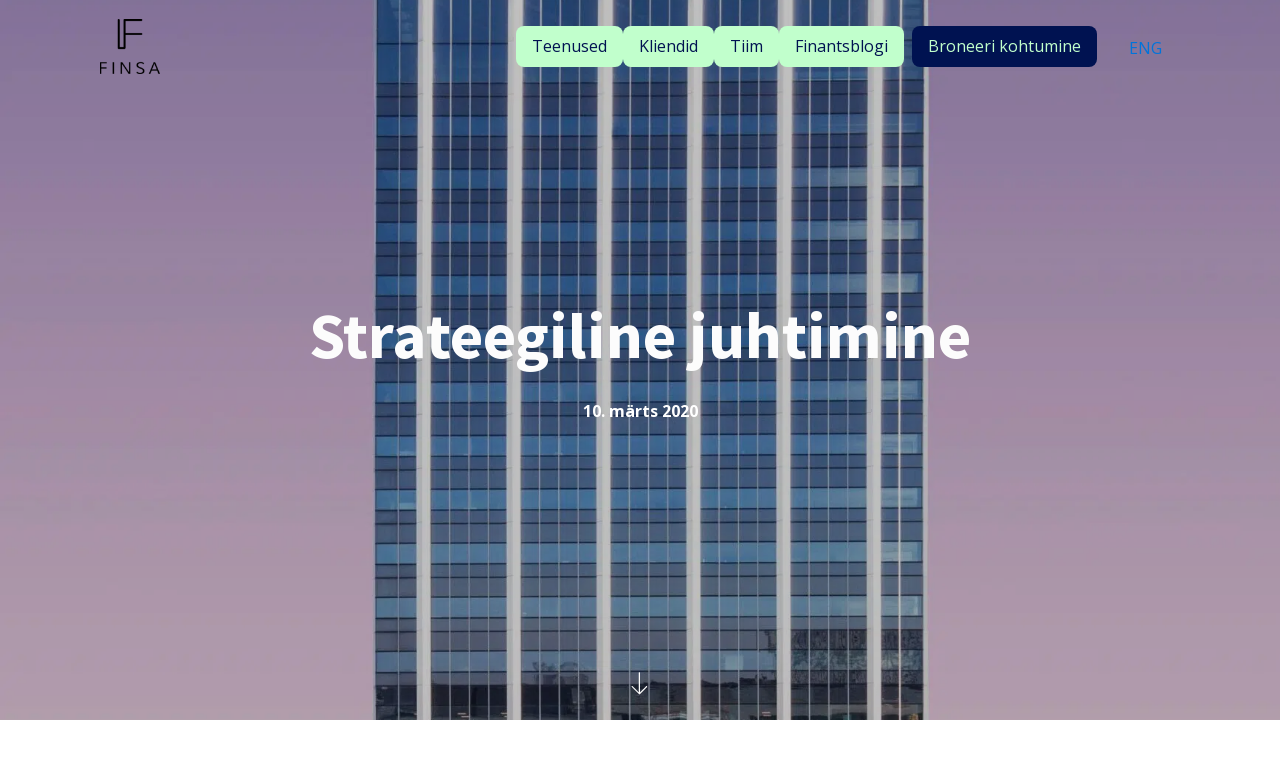

--- FILE ---
content_type: text/html; charset=UTF-8
request_url: https://finsa.ee/strateegiline-juhtimine/
body_size: 14465
content:
<!DOCTYPE html>
<html lang="et" >
<head>
<meta charset="UTF-8">
<meta name="viewport" content="width=device-width, initial-scale=1.0">
<!-- WP_HEAD() START -->
<link rel="preload" as="style" href="https://fonts.googleapis.com/css?family=Open+Sans:100,200,300,400,500,600,700,800,900|Source+Sans+Pro:100,200,300,400,500,600,700,800,900" >
<link rel="stylesheet" href="https://fonts.googleapis.com/css?family=Open+Sans:100,200,300,400,500,600,700,800,900|Source+Sans+Pro:100,200,300,400,500,600,700,800,900">
<meta name='robots' content='index, follow, max-image-preview:large, max-snippet:-1, max-video-preview:-1' />
<script id="cookieyes" type="text/javascript" src="https://cdn-cookieyes.com/client_data/8d611a5f47f2f4d0c47437db/script.js"></script><link rel="alternate" hreflang="en" href="https://finsa.ee/en/strategic-management/" />
<link rel="alternate" hreflang="et" href="https://finsa.ee/strateegiline-juhtimine/" />
<link rel="alternate" hreflang="x-default" href="https://finsa.ee/strateegiline-juhtimine/" />

	<!-- This site is optimized with the Yoast SEO plugin v23.9 - https://yoast.com/wordpress/plugins/seo/ -->
	<title>Strateegiline juhtimine - Finsa.ee</title>
	<link rel="canonical" href="https://finsa.ee/strateegiline-juhtimine/" />
	<meta property="og:locale" content="et_EE" />
	<meta property="og:type" content="article" />
	<meta property="og:title" content="Strateegiline juhtimine - Finsa.ee" />
	<meta property="og:description" content="Kas aktsionärid, juhtkond ja töötajad teavad, kuhu ettevõte liigub, milline on pikaajaline plaan ja väljavaated? Mis on olulised ärilised väljakutsed, võimalused ja riskid? Kas ikka teeme seda, mida tegema peaksime? Kas peaksime midagi veel tegema? Kui palju on meie ettevõte väärt? Kui palju on igapäevatöö kõrvalt aega ja võimet nende küsimuste üle mõelda? Kas oleme [&hellip;]" />
	<meta property="og:url" content="https://finsa.ee/strateegiline-juhtimine/" />
	<meta property="og:site_name" content="Finsa.ee" />
	<meta property="article:publisher" content="https://www.facebook.com/finsa.ee/" />
	<meta property="article:published_time" content="2020-03-10T12:45:00+00:00" />
	<meta property="article:modified_time" content="2021-08-04T16:59:59+00:00" />
	<meta property="og:image" content="https://finsa.ee/wp-content/uploads/2021/01/simone-hutsch-cdRK4Xs_kVY-unsplash-scaled-e1586428481368.jpg" />
	<meta property="og:image:width" content="1734" />
	<meta property="og:image:height" content="1267" />
	<meta property="og:image:type" content="image/jpeg" />
	<meta name="author" content="Toomas Tiivel" />
	<meta name="twitter:card" content="summary_large_image" />
	<meta name="twitter:label1" content="Written by" />
	<meta name="twitter:data1" content="Toomas Tiivel" />
	<meta name="twitter:label2" content="Est. reading time" />
	<meta name="twitter:data2" content="1 minut" />
	<script type="application/ld+json" class="yoast-schema-graph">{"@context":"https://schema.org","@graph":[{"@type":"Article","@id":"https://finsa.ee/strateegiline-juhtimine/#article","isPartOf":{"@id":"https://finsa.ee/strateegiline-juhtimine/"},"author":{"name":"Toomas Tiivel","@id":"https://finsa.ee/#/schema/person/e122c9f1dfb2412f9695db3506af9472"},"headline":"Strateegiline juhtimine","datePublished":"2020-03-10T12:45:00+00:00","dateModified":"2021-08-04T16:59:59+00:00","mainEntityOfPage":{"@id":"https://finsa.ee/strateegiline-juhtimine/"},"wordCount":162,"publisher":{"@id":"https://finsa.ee/#organization"},"image":{"@id":"https://finsa.ee/strateegiline-juhtimine/#primaryimage"},"thumbnailUrl":"https://finsa.ee/wp-content/uploads/2021/01/simone-hutsch-cdRK4Xs_kVY-unsplash-scaled-e1586428481368.jpg","articleSection":["Strateegia"],"inLanguage":"et"},{"@type":"WebPage","@id":"https://finsa.ee/strateegiline-juhtimine/","url":"https://finsa.ee/strateegiline-juhtimine/","name":"Strateegiline juhtimine - Finsa.ee","isPartOf":{"@id":"https://finsa.ee/#website"},"primaryImageOfPage":{"@id":"https://finsa.ee/strateegiline-juhtimine/#primaryimage"},"image":{"@id":"https://finsa.ee/strateegiline-juhtimine/#primaryimage"},"thumbnailUrl":"https://finsa.ee/wp-content/uploads/2021/01/simone-hutsch-cdRK4Xs_kVY-unsplash-scaled-e1586428481368.jpg","datePublished":"2020-03-10T12:45:00+00:00","dateModified":"2021-08-04T16:59:59+00:00","breadcrumb":{"@id":"https://finsa.ee/strateegiline-juhtimine/#breadcrumb"},"inLanguage":"et","potentialAction":[{"@type":"ReadAction","target":["https://finsa.ee/strateegiline-juhtimine/"]}]},{"@type":"ImageObject","inLanguage":"et","@id":"https://finsa.ee/strateegiline-juhtimine/#primaryimage","url":"https://finsa.ee/wp-content/uploads/2021/01/simone-hutsch-cdRK4Xs_kVY-unsplash-scaled-e1586428481368.jpg","contentUrl":"https://finsa.ee/wp-content/uploads/2021/01/simone-hutsch-cdRK4Xs_kVY-unsplash-scaled-e1586428481368.jpg","width":1734,"height":1267},{"@type":"BreadcrumbList","@id":"https://finsa.ee/strateegiline-juhtimine/#breadcrumb","itemListElement":[{"@type":"ListItem","position":1,"name":"Home","item":"https://finsa.ee/"},{"@type":"ListItem","position":2,"name":"Strateegiline juhtimine"}]},{"@type":"WebSite","@id":"https://finsa.ee/#website","url":"https://finsa.ee/","name":"Finsa.ee","description":"","publisher":{"@id":"https://finsa.ee/#organization"},"potentialAction":[{"@type":"SearchAction","target":{"@type":"EntryPoint","urlTemplate":"https://finsa.ee/?s={search_term_string}"},"query-input":{"@type":"PropertyValueSpecification","valueRequired":true,"valueName":"search_term_string"}}],"inLanguage":"et"},{"@type":"Organization","@id":"https://finsa.ee/#organization","name":"FINSA","url":"https://finsa.ee/","logo":{"@type":"ImageObject","inLanguage":"et","@id":"https://finsa.ee/#/schema/logo/image/","url":"https://finsa.ee/wp-content/uploads/2021/08/logo_high_resolution-e1586447984785.png","contentUrl":"https://finsa.ee/wp-content/uploads/2021/08/logo_high_resolution-e1586447984785.png","width":100,"height":92,"caption":"FINSA"},"image":{"@id":"https://finsa.ee/#/schema/logo/image/"},"sameAs":["https://www.facebook.com/finsa.ee/","https://www.linkedin.com/company/finsaoü/"]},{"@type":"Person","@id":"https://finsa.ee/#/schema/person/e122c9f1dfb2412f9695db3506af9472","name":"Toomas Tiivel","url":"https://finsa.ee/author/toomas-tiivel/"}]}</script>
	<!-- / Yoast SEO plugin. -->


<link rel="alternate" type="application/rss+xml" title="Finsa.ee &raquo; Strateegiline juhtimine Kommentaaride RSS" href="https://finsa.ee/strateegiline-juhtimine/feed/" />
<link rel="alternate" title="oEmbed (JSON)" type="application/json+oembed" href="https://finsa.ee/wp-json/oembed/1.0/embed?url=https%3A%2F%2Ffinsa.ee%2Fstrateegiline-juhtimine%2F" />
<link rel="alternate" title="oEmbed (XML)" type="text/xml+oembed" href="https://finsa.ee/wp-json/oembed/1.0/embed?url=https%3A%2F%2Ffinsa.ee%2Fstrateegiline-juhtimine%2F&#038;format=xml" />
<style id='wp-img-auto-sizes-contain-inline-css' type='text/css'>
img:is([sizes=auto i],[sizes^="auto," i]){contain-intrinsic-size:3000px 1500px}
/*# sourceURL=wp-img-auto-sizes-contain-inline-css */
</style>
<link rel='stylesheet' id='wp-block-library-css' href='https://finsa.ee/wp-includes/css/dist/block-library/style.min.css?ver=6.9' type='text/css' media='all' />
<style id='global-styles-inline-css' type='text/css'>
:root{--wp--preset--aspect-ratio--square: 1;--wp--preset--aspect-ratio--4-3: 4/3;--wp--preset--aspect-ratio--3-4: 3/4;--wp--preset--aspect-ratio--3-2: 3/2;--wp--preset--aspect-ratio--2-3: 2/3;--wp--preset--aspect-ratio--16-9: 16/9;--wp--preset--aspect-ratio--9-16: 9/16;--wp--preset--color--black: #000000;--wp--preset--color--cyan-bluish-gray: #abb8c3;--wp--preset--color--white: #ffffff;--wp--preset--color--pale-pink: #f78da7;--wp--preset--color--vivid-red: #cf2e2e;--wp--preset--color--luminous-vivid-orange: #ff6900;--wp--preset--color--luminous-vivid-amber: #fcb900;--wp--preset--color--light-green-cyan: #7bdcb5;--wp--preset--color--vivid-green-cyan: #00d084;--wp--preset--color--pale-cyan-blue: #8ed1fc;--wp--preset--color--vivid-cyan-blue: #0693e3;--wp--preset--color--vivid-purple: #9b51e0;--wp--preset--gradient--vivid-cyan-blue-to-vivid-purple: linear-gradient(135deg,rgb(6,147,227) 0%,rgb(155,81,224) 100%);--wp--preset--gradient--light-green-cyan-to-vivid-green-cyan: linear-gradient(135deg,rgb(122,220,180) 0%,rgb(0,208,130) 100%);--wp--preset--gradient--luminous-vivid-amber-to-luminous-vivid-orange: linear-gradient(135deg,rgb(252,185,0) 0%,rgb(255,105,0) 100%);--wp--preset--gradient--luminous-vivid-orange-to-vivid-red: linear-gradient(135deg,rgb(255,105,0) 0%,rgb(207,46,46) 100%);--wp--preset--gradient--very-light-gray-to-cyan-bluish-gray: linear-gradient(135deg,rgb(238,238,238) 0%,rgb(169,184,195) 100%);--wp--preset--gradient--cool-to-warm-spectrum: linear-gradient(135deg,rgb(74,234,220) 0%,rgb(151,120,209) 20%,rgb(207,42,186) 40%,rgb(238,44,130) 60%,rgb(251,105,98) 80%,rgb(254,248,76) 100%);--wp--preset--gradient--blush-light-purple: linear-gradient(135deg,rgb(255,206,236) 0%,rgb(152,150,240) 100%);--wp--preset--gradient--blush-bordeaux: linear-gradient(135deg,rgb(254,205,165) 0%,rgb(254,45,45) 50%,rgb(107,0,62) 100%);--wp--preset--gradient--luminous-dusk: linear-gradient(135deg,rgb(255,203,112) 0%,rgb(199,81,192) 50%,rgb(65,88,208) 100%);--wp--preset--gradient--pale-ocean: linear-gradient(135deg,rgb(255,245,203) 0%,rgb(182,227,212) 50%,rgb(51,167,181) 100%);--wp--preset--gradient--electric-grass: linear-gradient(135deg,rgb(202,248,128) 0%,rgb(113,206,126) 100%);--wp--preset--gradient--midnight: linear-gradient(135deg,rgb(2,3,129) 0%,rgb(40,116,252) 100%);--wp--preset--font-size--small: 13px;--wp--preset--font-size--medium: 20px;--wp--preset--font-size--large: 36px;--wp--preset--font-size--x-large: 42px;--wp--preset--spacing--20: 0.44rem;--wp--preset--spacing--30: 0.67rem;--wp--preset--spacing--40: 1rem;--wp--preset--spacing--50: 1.5rem;--wp--preset--spacing--60: 2.25rem;--wp--preset--spacing--70: 3.38rem;--wp--preset--spacing--80: 5.06rem;--wp--preset--shadow--natural: 6px 6px 9px rgba(0, 0, 0, 0.2);--wp--preset--shadow--deep: 12px 12px 50px rgba(0, 0, 0, 0.4);--wp--preset--shadow--sharp: 6px 6px 0px rgba(0, 0, 0, 0.2);--wp--preset--shadow--outlined: 6px 6px 0px -3px rgb(255, 255, 255), 6px 6px rgb(0, 0, 0);--wp--preset--shadow--crisp: 6px 6px 0px rgb(0, 0, 0);}:where(.is-layout-flex){gap: 0.5em;}:where(.is-layout-grid){gap: 0.5em;}body .is-layout-flex{display: flex;}.is-layout-flex{flex-wrap: wrap;align-items: center;}.is-layout-flex > :is(*, div){margin: 0;}body .is-layout-grid{display: grid;}.is-layout-grid > :is(*, div){margin: 0;}:where(.wp-block-columns.is-layout-flex){gap: 2em;}:where(.wp-block-columns.is-layout-grid){gap: 2em;}:where(.wp-block-post-template.is-layout-flex){gap: 1.25em;}:where(.wp-block-post-template.is-layout-grid){gap: 1.25em;}.has-black-color{color: var(--wp--preset--color--black) !important;}.has-cyan-bluish-gray-color{color: var(--wp--preset--color--cyan-bluish-gray) !important;}.has-white-color{color: var(--wp--preset--color--white) !important;}.has-pale-pink-color{color: var(--wp--preset--color--pale-pink) !important;}.has-vivid-red-color{color: var(--wp--preset--color--vivid-red) !important;}.has-luminous-vivid-orange-color{color: var(--wp--preset--color--luminous-vivid-orange) !important;}.has-luminous-vivid-amber-color{color: var(--wp--preset--color--luminous-vivid-amber) !important;}.has-light-green-cyan-color{color: var(--wp--preset--color--light-green-cyan) !important;}.has-vivid-green-cyan-color{color: var(--wp--preset--color--vivid-green-cyan) !important;}.has-pale-cyan-blue-color{color: var(--wp--preset--color--pale-cyan-blue) !important;}.has-vivid-cyan-blue-color{color: var(--wp--preset--color--vivid-cyan-blue) !important;}.has-vivid-purple-color{color: var(--wp--preset--color--vivid-purple) !important;}.has-black-background-color{background-color: var(--wp--preset--color--black) !important;}.has-cyan-bluish-gray-background-color{background-color: var(--wp--preset--color--cyan-bluish-gray) !important;}.has-white-background-color{background-color: var(--wp--preset--color--white) !important;}.has-pale-pink-background-color{background-color: var(--wp--preset--color--pale-pink) !important;}.has-vivid-red-background-color{background-color: var(--wp--preset--color--vivid-red) !important;}.has-luminous-vivid-orange-background-color{background-color: var(--wp--preset--color--luminous-vivid-orange) !important;}.has-luminous-vivid-amber-background-color{background-color: var(--wp--preset--color--luminous-vivid-amber) !important;}.has-light-green-cyan-background-color{background-color: var(--wp--preset--color--light-green-cyan) !important;}.has-vivid-green-cyan-background-color{background-color: var(--wp--preset--color--vivid-green-cyan) !important;}.has-pale-cyan-blue-background-color{background-color: var(--wp--preset--color--pale-cyan-blue) !important;}.has-vivid-cyan-blue-background-color{background-color: var(--wp--preset--color--vivid-cyan-blue) !important;}.has-vivid-purple-background-color{background-color: var(--wp--preset--color--vivid-purple) !important;}.has-black-border-color{border-color: var(--wp--preset--color--black) !important;}.has-cyan-bluish-gray-border-color{border-color: var(--wp--preset--color--cyan-bluish-gray) !important;}.has-white-border-color{border-color: var(--wp--preset--color--white) !important;}.has-pale-pink-border-color{border-color: var(--wp--preset--color--pale-pink) !important;}.has-vivid-red-border-color{border-color: var(--wp--preset--color--vivid-red) !important;}.has-luminous-vivid-orange-border-color{border-color: var(--wp--preset--color--luminous-vivid-orange) !important;}.has-luminous-vivid-amber-border-color{border-color: var(--wp--preset--color--luminous-vivid-amber) !important;}.has-light-green-cyan-border-color{border-color: var(--wp--preset--color--light-green-cyan) !important;}.has-vivid-green-cyan-border-color{border-color: var(--wp--preset--color--vivid-green-cyan) !important;}.has-pale-cyan-blue-border-color{border-color: var(--wp--preset--color--pale-cyan-blue) !important;}.has-vivid-cyan-blue-border-color{border-color: var(--wp--preset--color--vivid-cyan-blue) !important;}.has-vivid-purple-border-color{border-color: var(--wp--preset--color--vivid-purple) !important;}.has-vivid-cyan-blue-to-vivid-purple-gradient-background{background: var(--wp--preset--gradient--vivid-cyan-blue-to-vivid-purple) !important;}.has-light-green-cyan-to-vivid-green-cyan-gradient-background{background: var(--wp--preset--gradient--light-green-cyan-to-vivid-green-cyan) !important;}.has-luminous-vivid-amber-to-luminous-vivid-orange-gradient-background{background: var(--wp--preset--gradient--luminous-vivid-amber-to-luminous-vivid-orange) !important;}.has-luminous-vivid-orange-to-vivid-red-gradient-background{background: var(--wp--preset--gradient--luminous-vivid-orange-to-vivid-red) !important;}.has-very-light-gray-to-cyan-bluish-gray-gradient-background{background: var(--wp--preset--gradient--very-light-gray-to-cyan-bluish-gray) !important;}.has-cool-to-warm-spectrum-gradient-background{background: var(--wp--preset--gradient--cool-to-warm-spectrum) !important;}.has-blush-light-purple-gradient-background{background: var(--wp--preset--gradient--blush-light-purple) !important;}.has-blush-bordeaux-gradient-background{background: var(--wp--preset--gradient--blush-bordeaux) !important;}.has-luminous-dusk-gradient-background{background: var(--wp--preset--gradient--luminous-dusk) !important;}.has-pale-ocean-gradient-background{background: var(--wp--preset--gradient--pale-ocean) !important;}.has-electric-grass-gradient-background{background: var(--wp--preset--gradient--electric-grass) !important;}.has-midnight-gradient-background{background: var(--wp--preset--gradient--midnight) !important;}.has-small-font-size{font-size: var(--wp--preset--font-size--small) !important;}.has-medium-font-size{font-size: var(--wp--preset--font-size--medium) !important;}.has-large-font-size{font-size: var(--wp--preset--font-size--large) !important;}.has-x-large-font-size{font-size: var(--wp--preset--font-size--x-large) !important;}
/*# sourceURL=global-styles-inline-css */
</style>

<style id='classic-theme-styles-inline-css' type='text/css'>
/*! This file is auto-generated */
.wp-block-button__link{color:#fff;background-color:#32373c;border-radius:9999px;box-shadow:none;text-decoration:none;padding:calc(.667em + 2px) calc(1.333em + 2px);font-size:1.125em}.wp-block-file__button{background:#32373c;color:#fff;text-decoration:none}
/*# sourceURL=/wp-includes/css/classic-themes.min.css */
</style>
<link rel='stylesheet' id='oxygen-css' href='https://finsa.ee/wp-content/plugins/oxygen/component-framework/oxygen.css?ver=4.9' type='text/css' media='all' />
<link rel='stylesheet' id='core-sss-css' href='https://finsa.ee/wp-content/plugins/oxy-ninja/public/css/core-sss.min.css?ver=3.5.3' type='text/css' media='all' />
<link rel='stylesheet' id='wpml-blocks-css' href='https://finsa.ee/wp-content/plugins/sitepress-multilingual-cms/dist/css/blocks/styles.css?ver=4.6.14' type='text/css' media='all' />
<link rel='stylesheet' id='wpml-legacy-horizontal-list-0-css' href='https://finsa.ee/wp-content/plugins/sitepress-multilingual-cms/templates/language-switchers/legacy-list-horizontal/style.min.css?ver=1' type='text/css' media='all' />
<link rel='stylesheet' id='splide-css' href='https://finsa.ee/wp-content/plugins/oxy-ninja/public/css/splide.min.css?ver=4.0.14' type='text/css' media='all' />
<script type="text/javascript" src="https://finsa.ee/wp-includes/js/jquery/jquery.min.js?ver=3.7.1" id="jquery-core-js"></script>
<script type="text/javascript" src="https://finsa.ee/wp-content/plugins/oxy-ninja/public/js/splide/splide.min.js?ver=4.0.14" id="splide-js"></script>
<script type="text/javascript" src="https://finsa.ee/wp-content/plugins/oxy-ninja/public/js/splide/splide-extension-auto-scroll.min.js?ver=0.5.2" id="splide-autoscroll-js"></script>
<link rel="https://api.w.org/" href="https://finsa.ee/wp-json/" /><link rel="alternate" title="JSON" type="application/json" href="https://finsa.ee/wp-json/wp/v2/posts/6679" /><link rel="EditURI" type="application/rsd+xml" title="RSD" href="https://finsa.ee/xmlrpc.php?rsd" />
<meta name="generator" content="WordPress 6.9" />
<link rel='shortlink' href='https://finsa.ee/?p=6679' />
<!-- Meta Pixel Code -->
<script>
  !function(f,b,e,v,n,t,s)
  {if(f.fbq)return;n=f.fbq=function(){n.callMethod?
  n.callMethod.apply(n,arguments):n.queue.push(arguments)};
  if(!f._fbq)f._fbq=n;n.push=n;n.loaded=!0;n.version='2.0';
  n.queue=[];t=b.createElement(e);t.async=!0;
  t.src=v;s=b.getElementsByTagName(e)[0];
  s.parentNode.insertBefore(t,s)}(window, document,'script',
  'https://connect.facebook.net/en_US/fbevents.js');
  fbq('init', '522453472042500');
  fbq('track', 'PageView');
</script>
<noscript><img height="1" width="1" style="display:none"
  src="https://www.facebook.com/tr?id=522453472042500&ev=PageView&noscript=1"
/></noscript>
<!-- End Meta Pixel Code -->


<!-- Google tag (gtag.js) -->
<script async src="https://www.googletagmanager.com/gtag/js?id=G-JY8KZJSM1D"></script>
<script>
  window.dataLayer = window.dataLayer || [];
  function gtag(){dataLayer.push(arguments);}
  gtag('js', new Date());

  gtag('config', 'G-JY8KZJSM1D');
</script>
<meta name="generator" content="WPML ver:4.6.14 stt:1,15;" />
<link rel="icon" href="https://finsa.ee/wp-content/uploads/2021/08/Logo@2x-150x150.png" sizes="32x32" />
<link rel="icon" href="https://finsa.ee/wp-content/uploads/2021/08/Logo@2x.png" sizes="192x192" />
<link rel="apple-touch-icon" href="https://finsa.ee/wp-content/uploads/2021/08/Logo@2x.png" />
<meta name="msapplication-TileImage" content="https://finsa.ee/wp-content/uploads/2021/08/Logo@2x.png" />
<link rel='stylesheet' id='oxygen-cache-35104-css' href='//finsa.ee/wp-content/uploads/oxygen/css/35104.css?cache=1678366022&#038;ver=6.9' type='text/css' media='all' />
<link rel='stylesheet' id='oxygen-cache-35146-css' href='//finsa.ee/wp-content/uploads/oxygen/css/35146.css?cache=1713708972&#038;ver=6.9' type='text/css' media='all' />
<link rel='stylesheet' id='oxygen-universal-styles-css' href='//finsa.ee/wp-content/uploads/oxygen/css/universal.css?cache=1732039153&#038;ver=6.9' type='text/css' media='all' />
<!-- END OF WP_HEAD() -->
</head>
<body class="wp-singular post-template-default single single-post postid-6679 single-format-standard wp-custom-logo wp-theme-oxygen-is-not-a-theme  wp-embed-responsive oxygen-body" >




						<header id="_header-65-35104" class="oxy-header-wrapper oxy-overlay-header oxy-header " ><div id="_header_row-66-35104" class="oxygen-hide-in-overlay oxy-header-row" ><div class="oxy-header-container"><div id="_header_left-67-35104" class="oxy-header-left" ><a id="link-73-35104" class="ct-link " href="/"   ><img  id="image-74-35104" alt="Finsa logo" src="https://finsa.ee/wp-content/uploads/2021/08/logo_high_resolution-e1586447984785.png" class="ct-image" srcset="" sizes="(max-width: 100px) 100vw, 100px" /></a></div><div id="_header_center-68-35104" class="oxy-header-center" ></div><div id="_header_right-69-35104" class="oxy-header-right" ><div id="div_block-127-35104" class="ct-div-block" >
		<nav id="-site-navigation-60-35104" class="oxy-site-navigation  "  x-data="oxyA11yMenuData" aria-label="Main">
        <!-- Default styles -->
        <style>
            
                        @media (max-width: 991px) {
                    #-site-navigation-60-35104.oxy-site-navigation .oxy-site-navigation__mobile-open-button {
                display: initial;
            }

            #-site-navigation-60-35104.oxy-site-navigation .oxy-site-navigation__mobile-close-wrapper {
                display: initial;
            }
            /* End Mobile Styles - Buttons */

            /* Mobile Styles -- Off-Canvas */
            #-site-navigation-60-35104 .oxy-site-navigation__skip-link {
                display: none;
            }

            #-site-navigation-60-35104.oxy-site-navigation > ul:not(.open) {
            display: none;
            }

            #-site-navigation-60-35104.oxy-site-navigation > ul {
                position: fixed;
                top: 0;
                flex-direction: column;
                height: 100vh;
                width: 300px;
                /* SETTING */
                padding: 64px 0px;
                /* SETTING */
                overflow: auto;
                background-color: var(--oxynav-neutral-color);
                box-shadow:
                    0px 12.5px 10px rgba(0, 0, 0, 0.035),
                    0px 100px 80px rgba(0, 0, 0, 0.07);
                margin-block-end: 0px;
                margin-block-start: 0px;
                z-index: 9999;
            }

            #-site-navigation-60-35104.oxy-site-navigation ul > li {
                width: 100%;
                flex-wrap: wrap;
            }

            #-site-navigation-60-35104.oxy-site-navigation ul > li > ul > li,
            #-site-navigation-60-35104.oxy-site-navigation ul > li > ul > li > ul > li {
                width: 100%;
                flex-wrap: nowrap;
            }

            #-site-navigation-60-35104.oxy-site-navigation ul > li > ul > li > a,
            #-site-navigation-60-35104.oxy-site-navigation ul > li > ul > li > ul > li > a {
                white-space: normal;
            }

            /* Sub & sub-submenu layout fixes */
            #-site-navigation-60-35104.oxy-site-navigation > ul > li > ul > li {
                flex-wrap: wrap;
            }

            #-site-navigation-60-35104.oxy-site-navigation > ul > li > ul > li > a {
                max-width: 89%;
            }

            #-site-navigation-60-35104.oxy-site-navigation > ul > li > ul > li > img + a {
                width: 60%;
            }
            
            /* Don't use border radius for mobile menu */
            #-site-navigation-60-35104.oxy-site-navigation > ul > li,
            #-site-navigation-60-35104.oxy-site-navigation > ul > li > ul > li:first-of-type,
            #-site-navigation-60-35104.oxy-site-navigation > ul > li > ul > li:last-of-type,
            #-site-navigation-60-35104.oxy-site-navigation > ul > li > ul > li > ul > li:first-of-type,
            #-site-navigation-60-35104.oxy-site-navigation > ul > li > ul > li > ul > li:last-of-type {
                border-radius: 0px;
            }

            #-site-navigation-60-35104.oxy-site-navigation li > ul {
                position: static;
            }
                }
                        /* End Mobile Styles -- Off-Canvas */
        </style>

        <noscript>
            <div class="oxy-site-navigation__noscript">
            JavaScript is disabled in your browser. Please enable JavaScript for a better experience.
            </div>
            <div class="menu-uus-pohimenuu-container"><ul id="menu-uus-pohimenuu" class="menu"><li id="menu-item-35108" class="menu-item menu-item-type-custom menu-item-object-custom menu-item-35108"><a href="/#teenused">Teenused</a></li>
<li id="menu-item-35109" class="menu-item menu-item-type-custom menu-item-object-custom menu-item-35109"><a href="/#kliendid">Kliendid</a></li>
<li id="menu-item-35150" class="menu-item menu-item-type-post_type menu-item-object-page menu-item-35150"><a href="https://finsa.ee/tiim/">Tiim</a></li>
<li id="menu-item-35147" class="menu-item menu-item-type-post_type menu-item-object-page current_page_parent menu-item-35147"><a href="https://finsa.ee/blogi/">Finantsblogi</a></li>
<li id="menu-item-35111" class="menu-item menu-item-type-custom menu-item-object-custom menu-item-35111"><a href="/#kohtumine">Broneeri kohtumine</a></li>
</ul></div>        </noscript>

                        <button 
                class="oxy-site-navigation__mobile-open-button" 
                @click.prevent="rootOpen = !rootOpen; $nextTick( () => $event.target.closest('button').nextElementSibling.querySelector('.oxy-site-navigation__mobile-close-wrapper > button').focus() )" 
                aria-label="Open navigation menu" 
                :aria-expanded="rootOpen" 
                x-ref="openButton">
                    <svg class='icon' viewBox="0 0 25 28">
                        <use xlink:href="#Lineariconsicon-menu"></use>
                    </svg>
                </button>
            
        
        <ul 
        :class="rootOpen ? 'open' : null" 
        @click.outside="!$event.target?.closest('.oxy-site-navigation') ? rootOpen = false : null"
        @focusout="( ( $event.relatedTarget != null ) && !$event.relatedTarget?.closest('.oxy-site-navigation') ) ? rootOpen = false : null"
        @closemobile="rootOpen = false; $nextTick( () => $refs.openButton.focus() )"
        x-init="menu = [{'ID':35108,'post_author':'7','post_date':'2024-05-11 17:34:17','post_date_gmt':'2022-12-07 09:32:26','post_content':'','post_title':'Teenused','post_excerpt':'','post_status':'publish','comment_status':'closed','ping_status':'closed','post_password':'','post_name':'teenused','to_ping':'','pinged':'','post_modified':'2024-05-11 17:34:17','post_modified_gmt':'2024-05-11 17:34:17','post_content_filtered':'','post_parent':0,'guid':'https:\/\/finsa.ee\/?p=35108','menu_order':1,'post_type':'nav_menu_item','post_mime_type':'','comment_count':'0','filter':'raw','db_id':35108,'menu_item_parent':'0','object_id':'35108','object':'custom','type':'custom','type_label':'Kasutaja viide','title':'Teenused','url':'\/#teenused','target':'','attr_title':'','description':'','classes':['','menu-item','menu-item-type-custom','menu-item-object-custom'],'xfn':'','current':false,'current_item_ancestor':false,'current_item_parent':false,'menu_image':''},{'ID':35109,'post_author':'7','post_date':'2024-05-11 17:34:17','post_date_gmt':'2022-12-07 09:32:26','post_content':'','post_title':'Kliendid','post_excerpt':'','post_status':'publish','comment_status':'closed','ping_status':'closed','post_password':'','post_name':'kliendid','to_ping':'','pinged':'','post_modified':'2024-05-11 17:34:17','post_modified_gmt':'2024-05-11 17:34:17','post_content_filtered':'','post_parent':0,'guid':'https:\/\/finsa.ee\/?p=35109','menu_order':2,'post_type':'nav_menu_item','post_mime_type':'','comment_count':'0','filter':'raw','db_id':35109,'menu_item_parent':'0','object_id':'35109','object':'custom','type':'custom','type_label':'Kasutaja viide','title':'Kliendid','url':'\/#kliendid','target':'','attr_title':'','description':'','classes':['','menu-item','menu-item-type-custom','menu-item-object-custom'],'xfn':'','current':false,'current_item_ancestor':false,'current_item_parent':false,'menu_image':''},{'ID':35150,'post_author':'7','post_date':'2024-05-11 17:34:17','post_date_gmt':'2022-12-07 20:14:06','post_content':' ','post_title':'','post_excerpt':'','post_status':'publish','comment_status':'closed','ping_status':'closed','post_password':'','post_name':'35150','to_ping':'','pinged':'','post_modified':'2024-05-11 17:34:17','post_modified_gmt':'2024-05-11 17:34:17','post_content_filtered':'','post_parent':0,'guid':'https:\/\/finsa.ee\/?p=35150','menu_order':3,'post_type':'nav_menu_item','post_mime_type':'','comment_count':'0','filter':'raw','db_id':35150,'menu_item_parent':'0','object_id':'35105','object':'page','type':'post_type','type_label':'Leht','url':'https:\/\/finsa.ee\/tiim\/','title':'Tiim','target':'','attr_title':'','description':'','classes':['','menu-item','menu-item-type-post_type','menu-item-object-page'],'xfn':'','current':false,'current_item_ancestor':false,'current_item_parent':false,'menu_image':''},{'ID':35147,'post_author':'7','post_date':'2024-05-11 17:34:17','post_date_gmt':'2022-12-07 19:05:10','post_content':'','post_title':'Finantsblogi','post_excerpt':'','post_status':'publish','comment_status':'closed','ping_status':'closed','post_password':'','post_name':'finantsblogi','to_ping':'','pinged':'','post_modified':'2024-05-11 17:34:17','post_modified_gmt':'2024-05-11 17:34:17','post_content_filtered':'','post_parent':0,'guid':'https:\/\/finsa.ee\/?p=35147','menu_order':4,'post_type':'nav_menu_item','post_mime_type':'','comment_count':'0','filter':'raw','db_id':35147,'menu_item_parent':'0','object_id':'43','object':'page','type':'post_type','type_label':'Leht','url':'https:\/\/finsa.ee\/blogi\/','title':'Finantsblogi','target':'','attr_title':'','description':'','classes':['','menu-item','menu-item-type-post_type','menu-item-object-page','current_page_parent'],'xfn':'','current':false,'current_item_ancestor':false,'current_item_parent':false,'menu_image':''},{'ID':35111,'post_author':'7','post_date':'2024-05-11 17:34:17','post_date_gmt':'2022-12-07 09:32:26','post_content':'','post_title':'Broneeri kohtumine','post_excerpt':'','post_status':'publish','comment_status':'closed','ping_status':'closed','post_password':'','post_name':'lepi-kohtumine','to_ping':'','pinged':'','post_modified':'2024-05-11 17:34:17','post_modified_gmt':'2024-05-11 17:34:17','post_content_filtered':'','post_parent':0,'guid':'https:\/\/finsa.ee\/?p=35111','menu_order':5,'post_type':'nav_menu_item','post_mime_type':'','comment_count':'0','filter':'raw','db_id':35111,'menu_item_parent':'0','object_id':'35111','object':'custom','type':'custom','type_label':'Kasutaja viide','title':'Broneeri kohtumine','url':'\/#kohtumine','target':'','attr_title':'','description':'','classes':['','menu-item','menu-item-type-custom','menu-item-object-custom'],'xfn':'','current':false,'current_item_ancestor':false,'current_item_parent':false,'menu_image':''}];"
        x-data="{
            useCtaStyles: 'true',
            howManyCtas: '1'
        }">
            <li class="oxy-site-navigation__mobile-close-wrapper">
                <button 
                aria-label="Close navigation menu" 
                class="oxy-site-navigation__mobile-close-button" 
                @click.prevent="rootOpen = false; $refs.openButton.focus()" 
                @keydown.escape="$dispatch('closemobile')"
                x-ref="closeButton">
                                            <svg class='icon' viewBox="0 0 25 28">
                            <use xlink:href="#Lineariconsicon-cross"></use>
                        </svg>
                                                        </button>
            </li>
            <template x-for="(item, index) in getRootMenuItems">
                <li x-init="if (typeof(item)=='undefined') item={}"
                    x-data="{ 
                    open: false,
                    cta: ( index + 1 ) > ( getRootMenuItems().length - howManyCtas ) && useCtaStyles, 
                    close( focusAfter ) {
                        this.open = false;

                        focusAfter && focusAfter.focus();
                    }
                }" 
                @keydown.escape.prevent.stop="if( !open ) { $dispatch( 'closemobile' ) }; close($refs.parent);" 
                @focusin.window="!$refs.submenu?.contains($event.target) && close()" 
                @mouseover="!rootOpen ? open = true : null" 
                @mouseleave="!rootOpen ? open = false : null" 
                :data-cta="cta"
                :class="typeof(item)!='undefined' && item.classes ? Object.values(item.classes) : ''">
                    <template x-if="item.menu_image">
                        <img :src="item.menu_image" alt="" />
                    </template>
                    <a 
                    x-html="isLanguageSwitcher( item.type_label ) ? item.title : sanitizeItemTitle( item.title )"
                    :data-description="item.description ? item.description : null" 
                    :data-image="item.menu_image ? item.menu_image : null"
                    :target="item.target ? item.target : '_self'"
                    :href="item.url" :aria-current='isCurrentPage(item.url)' 
                    :data-parent-of-current='item.current_item_parent' 
                    @click="rootOpen ? rootOpen = false : null"></a>
                    <template x-if="getChildren(item.ID).length != 0">
                        <button 
                        @touchstart.prevent="open = !open" 
                        @mousedown.prevent="open = !open" 
                        @keydown.enter="open = !open" 
                        @keydown.space="open = !open" 
                        :aria-label='item.title + " sub-menu"' 
                        :aria-expanded="open"
                        x-ref="parent">
                            <svg class='icon' viewBox="0 0 25 28">
                                <use xlink:href="#FontAwesomeicon-chevron-down"></use>
                            </svg>
                        </button>
                    </template>
                    <template x-if="getChildren(item.ID).length != 0">
                        <ul 
                        :class="open ? 'open' : null" 
                        x-ref="submenu" 
                        x-intersect="calculatePosition($el)">
                            <template x-for="item in getChildren(item.ID)">
                                <li x-data="{ 
                                    open: false, 
                                    close( focusAfter ) {
                                        this.open = false;

                                        focusAfter && focusAfter.focus();
                                    }
                                }" 
                                @focusin.window="!$refs.submenu?.contains($event.target) && close()" 
                                @mouseover="!rootOpen ? open = true : null" 
                                @mouseleave="!rootOpen ? open = false : null" 
                                :class="item.classes ? Object.values(item.classes) : ''">
                                <template x-if="item.menu_image">
                                    <img :src="item.menu_image" alt="" />
                                </template>    
                                <a 
                                x-html="item.title" 
                                :data-description="item.description ? item.description : null" 
                                :data-image="item.menu_image ? item.menu_image : null"
                                :target="item.target ? item.target : '_self'"
                                :href="item.url" :aria-current='isCurrentPage(item.url)' 
                                @click="rootOpen ? rootOpen = false : null" 
                                @mouseover="!rootOpen ? open = true : null"></a>
                                    <template x-if="getChildren(item.ID).length != 0">
                                        <button @touchstart.prevent="open = !open" @mousedown.prevent="open = !open" @keydown.enter="open = !open" @keydown.space="open = !open" :aria-label='item.title + " sub-menu"' :aria-expanded="open">
                                            <svg class='icon' viewBox="0 0 25 28">
                                                <use xlink:href="#FontAwesomeicon-chevron-down"></use>
                                            </svg>
                                        </button>
                                    </template>
                                    <template x-if="getChildren(item.ID).length != 0">
                                        <ul :class="open ? 'open' : null" x-ref="submenu" x-intersect="calculatePosition($el)">
                                            <template x-for="item in getChildren(item.ID)">
                                                <li :class="item.classes ? Object.values(item.classes) : ''">
                                                    <template x-if="item.menu_image">
                                                        <img :src="item.menu_image" alt="" />
                                                    </template>  
                                                    <a 
                                                    x-html="item.title" 
                                                    :data-description="item.description ? item.description : null" 
                                                    :data-image="item.menu_image ? item.menu_image : null" 
                                                    :target="item.target ? item.target : '_self'"
                                                    :href="item.url" :aria-current='isCurrentPage(item.url)' 
                                                    @click="rootOpen ? rootOpen = false : null"></a>
                                                </li>
                                            </template>
                                        </ul>
                                    </template>
                                </li>
                            </template>
                        </ul>
                    </template>
                </li>
            </template>
        </ul>

        <script>
            var alpineIntersect = document.createElement('script');
            var alpine = document.createElement('script');

            // Intersect
            alpineIntersect.setAttribute('defer', 'true');
            alpineIntersect.setAttribute('id', 'alpineintersect');
            alpineIntersect.setAttribute('src', 'https://finsa.ee/wp-content/plugins/oxygen/component-framework/vendor/alpinejs/alpinejs.intersect.3.10.5.js')

            // Alpine
            alpine.setAttribute('defer', 'true');
            alpine.setAttribute('id', 'alpine');
            alpine.setAttribute('src', 'https://finsa.ee/wp-content/plugins/oxygen/component-framework/vendor/alpinejs/alpinejs.3.10.5.js')

            if (!document.getElementById('alpineintersect')) {
                document.head.appendChild(alpineIntersect);
            }

            if (!document.getElementById('alpine')) {
                document.head.appendChild(alpine);
            }

            document.addEventListener('alpine:init', () => {
                Alpine.data('oxyA11yMenuData', () => ({
                    menu: [{'ID':35108,'post_author':'7','post_date':'2024-05-11 17:34:17','post_date_gmt':'2022-12-07 09:32:26','post_content':'','post_title':'Teenused','post_excerpt':'','post_status':'publish','comment_status':'closed','ping_status':'closed','post_password':'','post_name':'teenused','to_ping':'','pinged':'','post_modified':'2024-05-11 17:34:17','post_modified_gmt':'2024-05-11 17:34:17','post_content_filtered':'','post_parent':0,'guid':'https:\/\/finsa.ee\/?p=35108','menu_order':1,'post_type':'nav_menu_item','post_mime_type':'','comment_count':'0','filter':'raw','db_id':35108,'menu_item_parent':'0','object_id':'35108','object':'custom','type':'custom','type_label':'Kasutaja viide','title':'Teenused','url':'\/#teenused','target':'','attr_title':'','description':'','classes':['','menu-item','menu-item-type-custom','menu-item-object-custom'],'xfn':'','current':false,'current_item_ancestor':false,'current_item_parent':false,'menu_image':''},{'ID':35109,'post_author':'7','post_date':'2024-05-11 17:34:17','post_date_gmt':'2022-12-07 09:32:26','post_content':'','post_title':'Kliendid','post_excerpt':'','post_status':'publish','comment_status':'closed','ping_status':'closed','post_password':'','post_name':'kliendid','to_ping':'','pinged':'','post_modified':'2024-05-11 17:34:17','post_modified_gmt':'2024-05-11 17:34:17','post_content_filtered':'','post_parent':0,'guid':'https:\/\/finsa.ee\/?p=35109','menu_order':2,'post_type':'nav_menu_item','post_mime_type':'','comment_count':'0','filter':'raw','db_id':35109,'menu_item_parent':'0','object_id':'35109','object':'custom','type':'custom','type_label':'Kasutaja viide','title':'Kliendid','url':'\/#kliendid','target':'','attr_title':'','description':'','classes':['','menu-item','menu-item-type-custom','menu-item-object-custom'],'xfn':'','current':false,'current_item_ancestor':false,'current_item_parent':false,'menu_image':''},{'ID':35150,'post_author':'7','post_date':'2024-05-11 17:34:17','post_date_gmt':'2022-12-07 20:14:06','post_content':' ','post_title':'','post_excerpt':'','post_status':'publish','comment_status':'closed','ping_status':'closed','post_password':'','post_name':'35150','to_ping':'','pinged':'','post_modified':'2024-05-11 17:34:17','post_modified_gmt':'2024-05-11 17:34:17','post_content_filtered':'','post_parent':0,'guid':'https:\/\/finsa.ee\/?p=35150','menu_order':3,'post_type':'nav_menu_item','post_mime_type':'','comment_count':'0','filter':'raw','db_id':35150,'menu_item_parent':'0','object_id':'35105','object':'page','type':'post_type','type_label':'Leht','url':'https:\/\/finsa.ee\/tiim\/','title':'Tiim','target':'','attr_title':'','description':'','classes':['','menu-item','menu-item-type-post_type','menu-item-object-page'],'xfn':'','current':false,'current_item_ancestor':false,'current_item_parent':false,'menu_image':''},{'ID':35147,'post_author':'7','post_date':'2024-05-11 17:34:17','post_date_gmt':'2022-12-07 19:05:10','post_content':'','post_title':'Finantsblogi','post_excerpt':'','post_status':'publish','comment_status':'closed','ping_status':'closed','post_password':'','post_name':'finantsblogi','to_ping':'','pinged':'','post_modified':'2024-05-11 17:34:17','post_modified_gmt':'2024-05-11 17:34:17','post_content_filtered':'','post_parent':0,'guid':'https:\/\/finsa.ee\/?p=35147','menu_order':4,'post_type':'nav_menu_item','post_mime_type':'','comment_count':'0','filter':'raw','db_id':35147,'menu_item_parent':'0','object_id':'43','object':'page','type':'post_type','type_label':'Leht','url':'https:\/\/finsa.ee\/blogi\/','title':'Finantsblogi','target':'','attr_title':'','description':'','classes':['','menu-item','menu-item-type-post_type','menu-item-object-page','current_page_parent'],'xfn':'','current':false,'current_item_ancestor':false,'current_item_parent':false,'menu_image':''},{'ID':35111,'post_author':'7','post_date':'2024-05-11 17:34:17','post_date_gmt':'2022-12-07 09:32:26','post_content':'','post_title':'Broneeri kohtumine','post_excerpt':'','post_status':'publish','comment_status':'closed','ping_status':'closed','post_password':'','post_name':'lepi-kohtumine','to_ping':'','pinged':'','post_modified':'2024-05-11 17:34:17','post_modified_gmt':'2024-05-11 17:34:17','post_content_filtered':'','post_parent':0,'guid':'https:\/\/finsa.ee\/?p=35111','menu_order':5,'post_type':'nav_menu_item','post_mime_type':'','comment_count':'0','filter':'raw','db_id':35111,'menu_item_parent':'0','object_id':'35111','object':'custom','type':'custom','type_label':'Kasutaja viide','title':'Broneeri kohtumine','url':'\/#kohtumine','target':'','attr_title':'','description':'','classes':['','menu-item','menu-item-type-custom','menu-item-object-custom'],'xfn':'','current':false,'current_item_ancestor':false,'current_item_parent':false,'menu_image':''}],
                    rootOpen: false, // Used for mobile menus only
                    desktopDropdowns: 'classic',
                    mobileStyle: 'full-screen',
                    isKeyDown: false,
                    getChildren(id) {
                        return this.menu.filter((item) => {
                            return (parseInt(item.menu_item_parent) == id)
                        })
                    },
                    getRootMenuItems() {
                        return this.menu.filter((item) => {
                            return (item.menu_item_parent == 0);
                        })
                    },
                    isCurrentPage(url) {
                        if (!url) return false
                        var currentUrl = window.location.pathname;

                        url = url.replace('//', '');
                        url = "/" + url.substring(url.indexOf('/') + 1)

                        if (url == currentUrl) {
                            return 'page';
                        }

                        return false;
                    },
                    calculatePosition(element) {
                        var rect = element.getBoundingClientRect();

                        if (rect.right > innerWidth) {
                            element.classList.add('oxy-site-navigation-submenu--off-r');
                        }
                    },
                    isLanguageSwitcher( type ) {
                        let languageSwitcherTypes = [
                            'Language switcher',
                            'Language Switcher'
                        ];

                        if( languageSwitcherTypes.includes(type) ) return true;

                        return false;
                    },
                    sanitizeItemTitle( title ) {
                        let parser = new DOMParser();
                        let html = parser.parseFromString(title, 'text/html');

                        // Check for script tags
                        let foundScripts = html.querySelectorAll('script');
                        
                        // Check for "on" attributes
                        let nodes = html.body.children;
                        let foundOnAttributes = this.containOnAttributes(nodes);

                        // If any red flags are present, don't output the user generated title
                        if( foundScripts.length !== 0 || foundOnAttributes ) {
                            return "Invalid Title";
                        }

                        return html.body.innerHTML;
                    },
                    containOnAttributes( nodes ) {
                        for( let node of nodes ) {
                            let atts = node.attributes;
                            for( let {name, value} of atts ) {
                                if( !this.isBadAttribute( {name, value} ) ) continue;
                                return true
                            }
                            if (node.children) {
                                return this.containOnAttributes(node.children)
                            }
                        }
                        return false
                    },
                    isBadAttribute( attribute ) {
                        // Normalize value string, removing whitespace and converting to lower case
                        let val = attribute.value.replace(/\s+/g, '').toLowerCase();

                        // Check for src, href, and xlink:href attributes with "javascript" or "data:text/html" values
                        if( ["src", "href", "xlink:href"].includes(attribute.name) ) {
                            if( val.includes("javascript") || val.includes("data:text/html") ) return true;
                        }

                        // Check for any attribute starting with "on"
                        if( attribute.name.startsWith("on") ) return true;

                        return false;
                    }
                }))
            })
        </script>
    </nav>

		<div id="shortcode-126-35104" class="ct-shortcode c-margin-left-s" >
<div class="wpml-ls-statics-shortcode_actions wpml-ls wpml-ls-legacy-list-horizontal">
	<ul><li class="wpml-ls-slot-shortcode_actions wpml-ls-item wpml-ls-item-en wpml-ls-first-item wpml-ls-last-item wpml-ls-item-legacy-list-horizontal">
				<a href="https://finsa.ee/en/strategic-management/" class="wpml-ls-link">
                    <span class="wpml-ls-native" lang="en">ENG</span></a>
			</li></ul>
</div>
</div></div></div></div></div><div id="_header_row-86-35104" class="oxygen-only-show-in-overlay oxy-header-row" ><div class="oxy-header-container"><div id="_header_left-87-35104" class="oxy-header-left" ><a id="link-90-35104" class="ct-link " href="/"   ><img  id="image-91-35104" alt="Finsa logo" src="https://finsa.ee/wp-content/uploads/2021/08/logo_high_resolution-e1586447984785.png" class="ct-image" srcset="" sizes="(max-width: 100px) 100vw, 100px" /></a></div><div id="_header_center-88-35104" class="oxy-header-center" ></div><div id="_header_right-89-35104" class="oxy-header-right" ><div id="div_block-129-35104" class="ct-div-block" >
		<nav id="-site-navigation-93-35104" class="oxy-site-navigation  "  x-data="oxyA11yMenuData" aria-label="Main">
        <!-- Default styles -->
        <style>
            
                        @media (max-width: 991px) {
                    #-site-navigation-93-35104.oxy-site-navigation .oxy-site-navigation__mobile-open-button {
                display: initial;
            }

            #-site-navigation-93-35104.oxy-site-navigation .oxy-site-navigation__mobile-close-wrapper {
                display: initial;
            }
            /* End Mobile Styles - Buttons */

            /* Mobile Styles -- Off-Canvas */
            #-site-navigation-93-35104 .oxy-site-navigation__skip-link {
                display: none;
            }

            #-site-navigation-93-35104.oxy-site-navigation > ul:not(.open) {
            display: none;
            }

            #-site-navigation-93-35104.oxy-site-navigation > ul {
                position: fixed;
                top: 0;
                flex-direction: column;
                height: 100vh;
                width: 300px;
                /* SETTING */
                padding: 64px 0px;
                /* SETTING */
                overflow: auto;
                background-color: var(--oxynav-neutral-color);
                box-shadow:
                    0px 12.5px 10px rgba(0, 0, 0, 0.035),
                    0px 100px 80px rgba(0, 0, 0, 0.07);
                margin-block-end: 0px;
                margin-block-start: 0px;
                z-index: 9999;
            }

            #-site-navigation-93-35104.oxy-site-navigation ul > li {
                width: 100%;
                flex-wrap: wrap;
            }

            #-site-navigation-93-35104.oxy-site-navigation ul > li > ul > li,
            #-site-navigation-93-35104.oxy-site-navigation ul > li > ul > li > ul > li {
                width: 100%;
                flex-wrap: nowrap;
            }

            #-site-navigation-93-35104.oxy-site-navigation ul > li > ul > li > a,
            #-site-navigation-93-35104.oxy-site-navigation ul > li > ul > li > ul > li > a {
                white-space: normal;
            }

            /* Sub & sub-submenu layout fixes */
            #-site-navigation-93-35104.oxy-site-navigation > ul > li > ul > li {
                flex-wrap: wrap;
            }

            #-site-navigation-93-35104.oxy-site-navigation > ul > li > ul > li > a {
                max-width: 89%;
            }

            #-site-navigation-93-35104.oxy-site-navigation > ul > li > ul > li > img + a {
                width: 60%;
            }
            
            /* Don't use border radius for mobile menu */
            #-site-navigation-93-35104.oxy-site-navigation > ul > li,
            #-site-navigation-93-35104.oxy-site-navigation > ul > li > ul > li:first-of-type,
            #-site-navigation-93-35104.oxy-site-navigation > ul > li > ul > li:last-of-type,
            #-site-navigation-93-35104.oxy-site-navigation > ul > li > ul > li > ul > li:first-of-type,
            #-site-navigation-93-35104.oxy-site-navigation > ul > li > ul > li > ul > li:last-of-type {
                border-radius: 0px;
            }

            #-site-navigation-93-35104.oxy-site-navigation li > ul {
                position: static;
            }
                }
                        /* End Mobile Styles -- Off-Canvas */
        </style>

        <noscript>
            <div class="oxy-site-navigation__noscript">
            JavaScript is disabled in your browser. Please enable JavaScript for a better experience.
            </div>
            <div class="menu-uus-pohimenuu-container"><ul id="menu-uus-pohimenuu-1" class="menu"><li class="menu-item menu-item-type-custom menu-item-object-custom menu-item-35108"><a href="/#teenused">Teenused</a></li>
<li class="menu-item menu-item-type-custom menu-item-object-custom menu-item-35109"><a href="/#kliendid">Kliendid</a></li>
<li class="menu-item menu-item-type-post_type menu-item-object-page menu-item-35150"><a href="https://finsa.ee/tiim/">Tiim</a></li>
<li class="menu-item menu-item-type-post_type menu-item-object-page current_page_parent menu-item-35147"><a href="https://finsa.ee/blogi/">Finantsblogi</a></li>
<li class="menu-item menu-item-type-custom menu-item-object-custom menu-item-35111"><a href="/#kohtumine">Broneeri kohtumine</a></li>
</ul></div>        </noscript>

                        <button 
                class="oxy-site-navigation__mobile-open-button" 
                @click.prevent="rootOpen = !rootOpen; $nextTick( () => $event.target.closest('button').nextElementSibling.querySelector('.oxy-site-navigation__mobile-close-wrapper > button').focus() )" 
                aria-label="Open navigation menu" 
                :aria-expanded="rootOpen" 
                x-ref="openButton">
                    <svg class='icon' viewBox="0 0 25 28">
                        <use xlink:href="#Lineariconsicon-menu"></use>
                    </svg>
                </button>
            
        
        <ul 
        :class="rootOpen ? 'open' : null" 
        @click.outside="!$event.target?.closest('.oxy-site-navigation') ? rootOpen = false : null"
        @focusout="( ( $event.relatedTarget != null ) && !$event.relatedTarget?.closest('.oxy-site-navigation') ) ? rootOpen = false : null"
        @closemobile="rootOpen = false; $nextTick( () => $refs.openButton.focus() )"
        x-init="menu = [{'ID':35108,'post_author':'7','post_date':'2024-05-11 17:34:17','post_date_gmt':'2022-12-07 09:32:26','post_content':'','post_title':'Teenused','post_excerpt':'','post_status':'publish','comment_status':'closed','ping_status':'closed','post_password':'','post_name':'teenused','to_ping':'','pinged':'','post_modified':'2024-05-11 17:34:17','post_modified_gmt':'2024-05-11 17:34:17','post_content_filtered':'','post_parent':0,'guid':'https:\/\/finsa.ee\/?p=35108','menu_order':1,'post_type':'nav_menu_item','post_mime_type':'','comment_count':'0','filter':'raw','db_id':35108,'menu_item_parent':'0','object_id':'35108','object':'custom','type':'custom','type_label':'Kasutaja viide','title':'Teenused','url':'\/#teenused','target':'','attr_title':'','description':'','classes':['','menu-item','menu-item-type-custom','menu-item-object-custom'],'xfn':'','current':false,'current_item_ancestor':false,'current_item_parent':false,'menu_image':''},{'ID':35109,'post_author':'7','post_date':'2024-05-11 17:34:17','post_date_gmt':'2022-12-07 09:32:26','post_content':'','post_title':'Kliendid','post_excerpt':'','post_status':'publish','comment_status':'closed','ping_status':'closed','post_password':'','post_name':'kliendid','to_ping':'','pinged':'','post_modified':'2024-05-11 17:34:17','post_modified_gmt':'2024-05-11 17:34:17','post_content_filtered':'','post_parent':0,'guid':'https:\/\/finsa.ee\/?p=35109','menu_order':2,'post_type':'nav_menu_item','post_mime_type':'','comment_count':'0','filter':'raw','db_id':35109,'menu_item_parent':'0','object_id':'35109','object':'custom','type':'custom','type_label':'Kasutaja viide','title':'Kliendid','url':'\/#kliendid','target':'','attr_title':'','description':'','classes':['','menu-item','menu-item-type-custom','menu-item-object-custom'],'xfn':'','current':false,'current_item_ancestor':false,'current_item_parent':false,'menu_image':''},{'ID':35150,'post_author':'7','post_date':'2024-05-11 17:34:17','post_date_gmt':'2022-12-07 20:14:06','post_content':' ','post_title':'','post_excerpt':'','post_status':'publish','comment_status':'closed','ping_status':'closed','post_password':'','post_name':'35150','to_ping':'','pinged':'','post_modified':'2024-05-11 17:34:17','post_modified_gmt':'2024-05-11 17:34:17','post_content_filtered':'','post_parent':0,'guid':'https:\/\/finsa.ee\/?p=35150','menu_order':3,'post_type':'nav_menu_item','post_mime_type':'','comment_count':'0','filter':'raw','db_id':35150,'menu_item_parent':'0','object_id':'35105','object':'page','type':'post_type','type_label':'Leht','url':'https:\/\/finsa.ee\/tiim\/','title':'Tiim','target':'','attr_title':'','description':'','classes':['','menu-item','menu-item-type-post_type','menu-item-object-page'],'xfn':'','current':false,'current_item_ancestor':false,'current_item_parent':false,'menu_image':''},{'ID':35147,'post_author':'7','post_date':'2024-05-11 17:34:17','post_date_gmt':'2022-12-07 19:05:10','post_content':'','post_title':'Finantsblogi','post_excerpt':'','post_status':'publish','comment_status':'closed','ping_status':'closed','post_password':'','post_name':'finantsblogi','to_ping':'','pinged':'','post_modified':'2024-05-11 17:34:17','post_modified_gmt':'2024-05-11 17:34:17','post_content_filtered':'','post_parent':0,'guid':'https:\/\/finsa.ee\/?p=35147','menu_order':4,'post_type':'nav_menu_item','post_mime_type':'','comment_count':'0','filter':'raw','db_id':35147,'menu_item_parent':'0','object_id':'43','object':'page','type':'post_type','type_label':'Leht','url':'https:\/\/finsa.ee\/blogi\/','title':'Finantsblogi','target':'','attr_title':'','description':'','classes':['','menu-item','menu-item-type-post_type','menu-item-object-page','current_page_parent'],'xfn':'','current':false,'current_item_ancestor':false,'current_item_parent':false,'menu_image':''},{'ID':35111,'post_author':'7','post_date':'2024-05-11 17:34:17','post_date_gmt':'2022-12-07 09:32:26','post_content':'','post_title':'Broneeri kohtumine','post_excerpt':'','post_status':'publish','comment_status':'closed','ping_status':'closed','post_password':'','post_name':'lepi-kohtumine','to_ping':'','pinged':'','post_modified':'2024-05-11 17:34:17','post_modified_gmt':'2024-05-11 17:34:17','post_content_filtered':'','post_parent':0,'guid':'https:\/\/finsa.ee\/?p=35111','menu_order':5,'post_type':'nav_menu_item','post_mime_type':'','comment_count':'0','filter':'raw','db_id':35111,'menu_item_parent':'0','object_id':'35111','object':'custom','type':'custom','type_label':'Kasutaja viide','title':'Broneeri kohtumine','url':'\/#kohtumine','target':'','attr_title':'','description':'','classes':['','menu-item','menu-item-type-custom','menu-item-object-custom'],'xfn':'','current':false,'current_item_ancestor':false,'current_item_parent':false,'menu_image':''}];"
        x-data="{
            useCtaStyles: 'true',
            howManyCtas: '1'
        }">
            <li class="oxy-site-navigation__mobile-close-wrapper">
                <button 
                aria-label="Close navigation menu" 
                class="oxy-site-navigation__mobile-close-button" 
                @click.prevent="rootOpen = false; $refs.openButton.focus()" 
                @keydown.escape="$dispatch('closemobile')"
                x-ref="closeButton">
                                            <svg class='icon' viewBox="0 0 25 28">
                            <use xlink:href="#Lineariconsicon-cross"></use>
                        </svg>
                                                        </button>
            </li>
            <template x-for="(item, index) in getRootMenuItems">
                <li x-init="if (typeof(item)=='undefined') item={}"
                    x-data="{ 
                    open: false,
                    cta: ( index + 1 ) > ( getRootMenuItems().length - howManyCtas ) && useCtaStyles, 
                    close( focusAfter ) {
                        this.open = false;

                        focusAfter && focusAfter.focus();
                    }
                }" 
                @keydown.escape.prevent.stop="if( !open ) { $dispatch( 'closemobile' ) }; close($refs.parent);" 
                @focusin.window="!$refs.submenu?.contains($event.target) && close()" 
                @mouseover="!rootOpen ? open = true : null" 
                @mouseleave="!rootOpen ? open = false : null" 
                :data-cta="cta"
                :class="typeof(item)!='undefined' && item.classes ? Object.values(item.classes) : ''">
                    <template x-if="item.menu_image">
                        <img :src="item.menu_image" alt="" />
                    </template>
                    <a 
                    x-html="isLanguageSwitcher( item.type_label ) ? item.title : sanitizeItemTitle( item.title )"
                    :data-description="item.description ? item.description : null" 
                    :data-image="item.menu_image ? item.menu_image : null"
                    :target="item.target ? item.target : '_self'"
                    :href="item.url" :aria-current='isCurrentPage(item.url)' 
                    :data-parent-of-current='item.current_item_parent' 
                    @click="rootOpen ? rootOpen = false : null"></a>
                    <template x-if="getChildren(item.ID).length != 0">
                        <button 
                        @touchstart.prevent="open = !open" 
                        @mousedown.prevent="open = !open" 
                        @keydown.enter="open = !open" 
                        @keydown.space="open = !open" 
                        :aria-label='item.title + " sub-menu"' 
                        :aria-expanded="open"
                        x-ref="parent">
                            <svg class='icon' viewBox="0 0 25 28">
                                <use xlink:href="#FontAwesomeicon-chevron-down"></use>
                            </svg>
                        </button>
                    </template>
                    <template x-if="getChildren(item.ID).length != 0">
                        <ul 
                        :class="open ? 'open' : null" 
                        x-ref="submenu" 
                        x-intersect="calculatePosition($el)">
                            <template x-for="item in getChildren(item.ID)">
                                <li x-data="{ 
                                    open: false, 
                                    close( focusAfter ) {
                                        this.open = false;

                                        focusAfter && focusAfter.focus();
                                    }
                                }" 
                                @focusin.window="!$refs.submenu?.contains($event.target) && close()" 
                                @mouseover="!rootOpen ? open = true : null" 
                                @mouseleave="!rootOpen ? open = false : null" 
                                :class="item.classes ? Object.values(item.classes) : ''">
                                <template x-if="item.menu_image">
                                    <img :src="item.menu_image" alt="" />
                                </template>    
                                <a 
                                x-html="item.title" 
                                :data-description="item.description ? item.description : null" 
                                :data-image="item.menu_image ? item.menu_image : null"
                                :target="item.target ? item.target : '_self'"
                                :href="item.url" :aria-current='isCurrentPage(item.url)' 
                                @click="rootOpen ? rootOpen = false : null" 
                                @mouseover="!rootOpen ? open = true : null"></a>
                                    <template x-if="getChildren(item.ID).length != 0">
                                        <button @touchstart.prevent="open = !open" @mousedown.prevent="open = !open" @keydown.enter="open = !open" @keydown.space="open = !open" :aria-label='item.title + " sub-menu"' :aria-expanded="open">
                                            <svg class='icon' viewBox="0 0 25 28">
                                                <use xlink:href="#FontAwesomeicon-chevron-down"></use>
                                            </svg>
                                        </button>
                                    </template>
                                    <template x-if="getChildren(item.ID).length != 0">
                                        <ul :class="open ? 'open' : null" x-ref="submenu" x-intersect="calculatePosition($el)">
                                            <template x-for="item in getChildren(item.ID)">
                                                <li :class="item.classes ? Object.values(item.classes) : ''">
                                                    <template x-if="item.menu_image">
                                                        <img :src="item.menu_image" alt="" />
                                                    </template>  
                                                    <a 
                                                    x-html="item.title" 
                                                    :data-description="item.description ? item.description : null" 
                                                    :data-image="item.menu_image ? item.menu_image : null" 
                                                    :target="item.target ? item.target : '_self'"
                                                    :href="item.url" :aria-current='isCurrentPage(item.url)' 
                                                    @click="rootOpen ? rootOpen = false : null"></a>
                                                </li>
                                            </template>
                                        </ul>
                                    </template>
                                </li>
                            </template>
                        </ul>
                    </template>
                </li>
            </template>
        </ul>

        <script>
            var alpineIntersect = document.createElement('script');
            var alpine = document.createElement('script');

            // Intersect
            alpineIntersect.setAttribute('defer', 'true');
            alpineIntersect.setAttribute('id', 'alpineintersect');
            alpineIntersect.setAttribute('src', 'https://finsa.ee/wp-content/plugins/oxygen/component-framework/vendor/alpinejs/alpinejs.intersect.3.10.5.js')

            // Alpine
            alpine.setAttribute('defer', 'true');
            alpine.setAttribute('id', 'alpine');
            alpine.setAttribute('src', 'https://finsa.ee/wp-content/plugins/oxygen/component-framework/vendor/alpinejs/alpinejs.3.10.5.js')

            if (!document.getElementById('alpineintersect')) {
                document.head.appendChild(alpineIntersect);
            }

            if (!document.getElementById('alpine')) {
                document.head.appendChild(alpine);
            }

            document.addEventListener('alpine:init', () => {
                Alpine.data('oxyA11yMenuData', () => ({
                    menu: [{'ID':35108,'post_author':'7','post_date':'2024-05-11 17:34:17','post_date_gmt':'2022-12-07 09:32:26','post_content':'','post_title':'Teenused','post_excerpt':'','post_status':'publish','comment_status':'closed','ping_status':'closed','post_password':'','post_name':'teenused','to_ping':'','pinged':'','post_modified':'2024-05-11 17:34:17','post_modified_gmt':'2024-05-11 17:34:17','post_content_filtered':'','post_parent':0,'guid':'https:\/\/finsa.ee\/?p=35108','menu_order':1,'post_type':'nav_menu_item','post_mime_type':'','comment_count':'0','filter':'raw','db_id':35108,'menu_item_parent':'0','object_id':'35108','object':'custom','type':'custom','type_label':'Kasutaja viide','title':'Teenused','url':'\/#teenused','target':'','attr_title':'','description':'','classes':['','menu-item','menu-item-type-custom','menu-item-object-custom'],'xfn':'','current':false,'current_item_ancestor':false,'current_item_parent':false,'menu_image':''},{'ID':35109,'post_author':'7','post_date':'2024-05-11 17:34:17','post_date_gmt':'2022-12-07 09:32:26','post_content':'','post_title':'Kliendid','post_excerpt':'','post_status':'publish','comment_status':'closed','ping_status':'closed','post_password':'','post_name':'kliendid','to_ping':'','pinged':'','post_modified':'2024-05-11 17:34:17','post_modified_gmt':'2024-05-11 17:34:17','post_content_filtered':'','post_parent':0,'guid':'https:\/\/finsa.ee\/?p=35109','menu_order':2,'post_type':'nav_menu_item','post_mime_type':'','comment_count':'0','filter':'raw','db_id':35109,'menu_item_parent':'0','object_id':'35109','object':'custom','type':'custom','type_label':'Kasutaja viide','title':'Kliendid','url':'\/#kliendid','target':'','attr_title':'','description':'','classes':['','menu-item','menu-item-type-custom','menu-item-object-custom'],'xfn':'','current':false,'current_item_ancestor':false,'current_item_parent':false,'menu_image':''},{'ID':35150,'post_author':'7','post_date':'2024-05-11 17:34:17','post_date_gmt':'2022-12-07 20:14:06','post_content':' ','post_title':'','post_excerpt':'','post_status':'publish','comment_status':'closed','ping_status':'closed','post_password':'','post_name':'35150','to_ping':'','pinged':'','post_modified':'2024-05-11 17:34:17','post_modified_gmt':'2024-05-11 17:34:17','post_content_filtered':'','post_parent':0,'guid':'https:\/\/finsa.ee\/?p=35150','menu_order':3,'post_type':'nav_menu_item','post_mime_type':'','comment_count':'0','filter':'raw','db_id':35150,'menu_item_parent':'0','object_id':'35105','object':'page','type':'post_type','type_label':'Leht','url':'https:\/\/finsa.ee\/tiim\/','title':'Tiim','target':'','attr_title':'','description':'','classes':['','menu-item','menu-item-type-post_type','menu-item-object-page'],'xfn':'','current':false,'current_item_ancestor':false,'current_item_parent':false,'menu_image':''},{'ID':35147,'post_author':'7','post_date':'2024-05-11 17:34:17','post_date_gmt':'2022-12-07 19:05:10','post_content':'','post_title':'Finantsblogi','post_excerpt':'','post_status':'publish','comment_status':'closed','ping_status':'closed','post_password':'','post_name':'finantsblogi','to_ping':'','pinged':'','post_modified':'2024-05-11 17:34:17','post_modified_gmt':'2024-05-11 17:34:17','post_content_filtered':'','post_parent':0,'guid':'https:\/\/finsa.ee\/?p=35147','menu_order':4,'post_type':'nav_menu_item','post_mime_type':'','comment_count':'0','filter':'raw','db_id':35147,'menu_item_parent':'0','object_id':'43','object':'page','type':'post_type','type_label':'Leht','url':'https:\/\/finsa.ee\/blogi\/','title':'Finantsblogi','target':'','attr_title':'','description':'','classes':['','menu-item','menu-item-type-post_type','menu-item-object-page','current_page_parent'],'xfn':'','current':false,'current_item_ancestor':false,'current_item_parent':false,'menu_image':''},{'ID':35111,'post_author':'7','post_date':'2024-05-11 17:34:17','post_date_gmt':'2022-12-07 09:32:26','post_content':'','post_title':'Broneeri kohtumine','post_excerpt':'','post_status':'publish','comment_status':'closed','ping_status':'closed','post_password':'','post_name':'lepi-kohtumine','to_ping':'','pinged':'','post_modified':'2024-05-11 17:34:17','post_modified_gmt':'2024-05-11 17:34:17','post_content_filtered':'','post_parent':0,'guid':'https:\/\/finsa.ee\/?p=35111','menu_order':5,'post_type':'nav_menu_item','post_mime_type':'','comment_count':'0','filter':'raw','db_id':35111,'menu_item_parent':'0','object_id':'35111','object':'custom','type':'custom','type_label':'Kasutaja viide','title':'Broneeri kohtumine','url':'\/#kohtumine','target':'','attr_title':'','description':'','classes':['','menu-item','menu-item-type-custom','menu-item-object-custom'],'xfn':'','current':false,'current_item_ancestor':false,'current_item_parent':false,'menu_image':''}],
                    rootOpen: false, // Used for mobile menus only
                    desktopDropdowns: 'classic',
                    mobileStyle: 'full-screen',
                    isKeyDown: false,
                    getChildren(id) {
                        return this.menu.filter((item) => {
                            return (parseInt(item.menu_item_parent) == id)
                        })
                    },
                    getRootMenuItems() {
                        return this.menu.filter((item) => {
                            return (item.menu_item_parent == 0);
                        })
                    },
                    isCurrentPage(url) {
                        if (!url) return false
                        var currentUrl = window.location.pathname;

                        url = url.replace('//', '');
                        url = "/" + url.substring(url.indexOf('/') + 1)

                        if (url == currentUrl) {
                            return 'page';
                        }

                        return false;
                    },
                    calculatePosition(element) {
                        var rect = element.getBoundingClientRect();

                        if (rect.right > innerWidth) {
                            element.classList.add('oxy-site-navigation-submenu--off-r');
                        }
                    },
                    isLanguageSwitcher( type ) {
                        let languageSwitcherTypes = [
                            'Language switcher',
                            'Language Switcher'
                        ];

                        if( languageSwitcherTypes.includes(type) ) return true;

                        return false;
                    },
                    sanitizeItemTitle( title ) {
                        let parser = new DOMParser();
                        let html = parser.parseFromString(title, 'text/html');

                        // Check for script tags
                        let foundScripts = html.querySelectorAll('script');
                        
                        // Check for "on" attributes
                        let nodes = html.body.children;
                        let foundOnAttributes = this.containOnAttributes(nodes);

                        // If any red flags are present, don't output the user generated title
                        if( foundScripts.length !== 0 || foundOnAttributes ) {
                            return "Invalid Title";
                        }

                        return html.body.innerHTML;
                    },
                    containOnAttributes( nodes ) {
                        for( let node of nodes ) {
                            let atts = node.attributes;
                            for( let {name, value} of atts ) {
                                if( !this.isBadAttribute( {name, value} ) ) continue;
                                return true
                            }
                            if (node.children) {
                                return this.containOnAttributes(node.children)
                            }
                        }
                        return false
                    },
                    isBadAttribute( attribute ) {
                        // Normalize value string, removing whitespace and converting to lower case
                        let val = attribute.value.replace(/\s+/g, '').toLowerCase();

                        // Check for src, href, and xlink:href attributes with "javascript" or "data:text/html" values
                        if( ["src", "href", "xlink:href"].includes(attribute.name) ) {
                            if( val.includes("javascript") || val.includes("data:text/html") ) return true;
                        }

                        // Check for any attribute starting with "on"
                        if( attribute.name.startsWith("on") ) return true;

                        return false;
                    }
                }))
            })
        </script>
    </nav>

		<div id="shortcode-125-35104" class="ct-shortcode c-margin-left-s c-middle-center" >
<div class="wpml-ls-statics-shortcode_actions wpml-ls wpml-ls-legacy-list-horizontal">
	<ul><li class="wpml-ls-slot-shortcode_actions wpml-ls-item wpml-ls-item-en wpml-ls-first-item wpml-ls-last-item wpml-ls-item-legacy-list-horizontal">
				<a href="https://finsa.ee/en/strategic-management/" class="wpml-ls-link">
                    <span class="wpml-ls-native" lang="en">ENG</span></a>
			</li></ul>
</div>
</div></div></div></div></div></header>
		<section id="section-86-35146" class=" ct-section c-hero-14" style="background-image:linear-gradient(rgba(0,0,0,0.25), rgba(0,0,0,0.25)), url(https://finsa.ee/wp-content/uploads/2021/01/simone-hutsch-cdRK4Xs_kVY-unsplash-scaled-e1586428481368.jpg);background-size:auto,  cover;" ><div class="ct-section-inner-wrap"><h1 id="headline-89-35146" class="ct-headline c-heading-light c-margin-bottom-m c-h1-fat"><span id="span-90-35146" class="ct-span" >Strateegiline juhtimine</span></h1><div id="fancy_icon-94-35146" class="ct-fancy-icon c-icon-light-m c-icon-hero-position" ><svg id="svg-fancy_icon-94-35146"><use xlink:href="#Lineariconsicon-arrow-down"></use></svg></div><div id="text_block-164-35146" class="ct-text-block " ><span id="span-165-35146" class="ct-span" >10. märts 2020</span></div></div></section><section id="section-95-35146" class=" ct-section c-bg-light" ><div class="ct-section-inner-wrap"><div id="text_block-98-35146" class="ct-text-block c-text-dark c-text-m c-margin-bottom-l" ><span id="span-99-35146" class="ct-span oxy-stock-content-styles" ><p>Kas aktsionärid, juhtkond ja töötajad teavad, kuhu ettevõte liigub, milline on pikaajaline plaan ja väljavaated?<span id="more-6679"></span> Mis on olulised ärilised väljakutsed, võimalused ja riskid? Kas ikka teeme seda, mida tegema peaksime? Kas peaksime midagi veel tegema? Kui palju on meie ettevõte väärt?</p>
<p>Kui palju on igapäevatöö kõrvalt aega ja võimet nende küsimuste üle mõelda? Kas oleme nende küsimuste osas ühel lainel?</p>
<p>Saavutamaks selgust ja ühte meelt tuleviku strateegia osas, on oluline kaasata erinevaid osapooli. Strateegia ei ole paigalseisev dokument, vaid lähtekoht igapäevaste tegevuste elluviimisel, prioritiseerimisel, vahendite allokeerimisel jne.</p>
<h3>Näide strateegilise juhtimise alastest teenustest</h3>
<blockquote><p>Ettevõtte positsiooni hindamine (konkurentsipositsioon, toote elutsükli analüüsid, jms)<br />
Võrreldavate ettevõtete analüüsid<br />
Strateegiaprotsessi juhtimine (omanikud, finantseerijad, juhtkond, töötajad)<br />
Stsenaariumianalüüsid<br />
Äriplaani, sh finantsplaanide koostamine<br />
Võimalused äriühendusteks – ostu- ja ühinemisvõimalused vertikaalselt või horisontaalselt<br />
Finantseerimisplaani koostamine, finantseerimise korraldamine<br />
Ettevõtte müügi planeerimine</p></blockquote>
</span></div></div></section><section id="section-121-35146" class=" ct-section c-bg-light-alt" ><div class="ct-section-inner-wrap"><h2 id="headline-122-35146" class="ct-headline c-h2 c-heading-dark c-margin-bottom-l">Veel postitusi</h2><div id="code_block-123-35146" class="ct-code-block" ></div><div id="_dynamic_list-124-35146" class="oxy-dynamic-list c-columns-3 c-columns-l-2 c-columns-m-1 c-columns-gap-m"><div id="div_block-125-35146-1" class="ct-div-block " data-id="div_block-125-35146"><a id="link-126-35146-1" class="ct-link c-bg-light-alt c-shadow c-rounded c-transition" href="https://finsa.ee/ettevotte-minimaalse-netovara-nouet-voib-aidata-taita-vabatahtlik-reserv/" target="_self" data-id="link-126-35146"><div id="div_block-127-35146-1" class="ct-div-block c-archive-img" style="background-image:url(https://finsa.ee/wp-content/uploads/2024/04/pexels-energepic-com-27411-313690-1-2-768x402.jpg);background-size: cover;" data-id="div_block-127-35146"></div><div id="div_block-128-35146-1" class="ct-div-block c-padding-l" data-id="div_block-128-35146"><h3 id="headline-129-35146-1" class="ct-headline c-h4 c-margin-bottom-xs c-heading-dark" data-id="headline-129-35146"><span id="span-130-35146-1" class="ct-span" data-id="span-130-35146">Ettev&otilde;tte minimaalse netovara n&otilde;uet v&otilde;ib aidata t&auml;ita vabatahtlik reserv</span></h3><div id="text_block-134-35146-1" class="ct-text-block c-text-m c-text-dark text-overlay-light-alt c-margin-bottom-s" data-id="text_block-134-35146"><span id="span-135-35146-1" class="ct-span" data-id="span-135-35146">Minimaalse netovara n&otilde;ude mittet&auml;itmine v&otilde;ib k&otilde;ige hullemal juhul viia ettev&otilde;tte sundl&otilde;petamiseni. Loe, mida teha juhul, kui n&otilde;ude t&auml;itmisega on probleeme ja kuidas tagada, et valitud lahendus ka p&auml;riselt t&ouml;&ouml;taks.</span></div><div id="text_block-136-35146-1" class="ct-text-block c-link-m c-link-accent" data-id="text_block-136-35146">Loe edasi</div></div></a></div><div id="div_block-125-35146-2" class="ct-div-block " data-id="div_block-125-35146"><a id="link-126-35146-2" class="ct-link c-bg-light-alt c-shadow c-rounded c-transition" href="https://finsa.ee/auditi-piirmaarad-kas-probleem-on-lahenemas/" target="_self" data-id="link-126-35146"><div id="div_block-127-35146-2" class="ct-div-block c-archive-img" style="background-image:url(https://finsa.ee/wp-content/uploads/2024/04/auditipaberid-768x402.jpg);background-size: cover;" data-id="div_block-127-35146"></div><div id="div_block-128-35146-2" class="ct-div-block c-padding-l" data-id="div_block-128-35146"><h3 id="headline-129-35146-2" class="ct-headline c-h4 c-margin-bottom-xs c-heading-dark" data-id="headline-129-35146"><span id="span-130-35146-2" class="ct-span" data-id="span-130-35146">Auditi piirm&auml;&auml;rad - kas probleem on lahenemas?</span></h3><div id="text_block-134-35146-2" class="ct-text-block c-text-m c-text-dark text-overlay-light-alt c-margin-bottom-s" data-id="text_block-134-35146"><span id="span-135-35146-2" class="ct-span" data-id="span-135-35146">Auditeerimis- v&otilde;i &uuml;levaatuskohustuse piirm&auml;&auml;rasid pole 2016. aastast muudetud. Ajale jalgu j&auml;&auml;nud piirm&auml;&auml;rad on pannud aina rohkematele firmadele auditi- v&otilde;i &uuml;levaatuskohustuse, mis omakorda on tekitanud audiitorite defitsiidi ja nende teenuste kallinemise. V&otilde;ib-olla on ka Sinu ettev&otilde;ttel juba kohustus tekkinud v&otilde;i tekkimas.</span></div><div id="text_block-136-35146-2" class="ct-text-block c-link-m c-link-accent" data-id="text_block-136-35146">Loe edasi</div></div></a></div><div id="div_block-125-35146-3" class="ct-div-block " data-id="div_block-125-35146"><a id="link-126-35146-3" class="ct-link c-bg-light-alt c-shadow c-rounded c-transition" href="https://finsa.ee/kas-sul-on-veel-aastaaruanne-esitamata/" target="_self" data-id="link-126-35146"><div id="div_block-127-35146-3" class="ct-div-block c-archive-img" style="background-image:url(https://finsa.ee/wp-content/uploads/2022/06/deadline-768x402.jpg);background-size: cover;" data-id="div_block-127-35146"></div><div id="div_block-128-35146-3" class="ct-div-block c-padding-l" data-id="div_block-128-35146"><h3 id="headline-129-35146-3" class="ct-headline c-h4 c-margin-bottom-xs c-heading-dark" data-id="headline-129-35146"><span id="span-130-35146-3" class="ct-span" data-id="span-130-35146">Kas sul on veel aastaaruanne esitamata?</span></h3><div id="text_block-134-35146-3" class="ct-text-block c-text-m c-text-dark text-overlay-light-alt c-margin-bottom-s" data-id="text_block-134-35146"><span id="span-135-35146-3" class="ct-span" data-id="span-135-35146">Kui sinu ettev&otilde;tte majandusaasta l&otilde;peb traditsiooniliselt 31. detsembril, t&auml;hendab see, et sul on kohustus esitada aruanne registrile hiljemalt juunikuu jooksul. &Auml;riregister on muutunud oluliselt karmimaks nende ettev&otilde;tete suhtes, kes aruannet &otilde;igeaegselt ei esita. </span></div><div id="text_block-136-35146-3" class="ct-text-block c-link-m c-link-accent" data-id="text_block-136-35146">Loe edasi</div></div></a></div>                    
                                            
                                        
                    </div>
</div></section><footer id="section-10-35104" class=" ct-section " ><div class="ct-section-inner-wrap"><div id="div_block-26-35104" class="ct-div-block c-columns-2 c-columns-gap-m c-columns-m-1" ><div id="div_block-27-35104" class="ct-div-block" ><div id="text_block-30-35104" class="ct-text-block c-text-m c-text-light c-bold c-margin-bottom-s" >FINSA OÜ</div><div id="text_block-29-35104" class="ct-text-block c-text-light c-text-m c-margin-bottom-s" >Reg. nr: 14350755<br>KMKR: EE102179169<br>Lõõtsa 8, 11415 Tallinn</div><a id="link_text-59-35104" class="ct-link-text c-text-light c-text-s" href="https://finsa.ee/privacy-policy/"   >Privacy Policy</a></div><div id="div_block-32-35104" class="ct-div-block c-right c-margin-bottom-m" ><div id="text_block-33-35104" class="ct-text-block c-text-m c-text-light c-bold c-margin-bottom-s" >Kontakt</div><a id="link_text-35-35104" class="ct-link-text c-text-m c-link-light c-margin-bottom-xs" href="tel:+3725021195" target="_self"  >+372&nbsp;502 1195</a><a id="link_text-36-35104" class="ct-link-text c-text-m c-link-light c-margin-bottom-s" href="mailto:finsa@finsa.ee" target="_self"  >finsa@finsa.ee</a><div id="div_block-43-35104" class="ct-div-block c-columns-gap-xs" ><a id="link-47-35104" class="ct-link" href="https://www.facebook.com/finsa.ee" target="_blank"  ><div id="fancy_icon-42-35104" class="ct-fancy-icon" ><svg id="svg-fancy_icon-42-35104"><use xlink:href="#FontAwesomeicon-facebook-square"></use></svg></div></a><a id="link-46-35104" class="ct-link" href="https://www.linkedin.com/company/finsao%C3%BC/" target="_blank"  ><div id="fancy_icon-41-35104" class="ct-fancy-icon" ><svg id="svg-fancy_icon-41-35104"><use xlink:href="#FontAwesomeicon-linkedin-square"></use></svg></div></a></div></div></div><div id="code_block-57-35104" class="ct-code-block" ><!----></div></div></footer>	<!-- WP_FOOTER -->
<script type="speculationrules">
{"prefetch":[{"source":"document","where":{"and":[{"href_matches":"/*"},{"not":{"href_matches":["/wp-*.php","/wp-admin/*","/wp-content/uploads/*","/wp-content/*","/wp-content/plugins/*","/wp-content/themes/intentionally-blank/*","/wp-content/themes/oxygen-is-not-a-theme/*","/*\\?(.+)"]}},{"not":{"selector_matches":"a[rel~=\"nofollow\"]"}},{"not":{"selector_matches":".no-prefetch, .no-prefetch a"}}]},"eagerness":"conservative"}]}
</script>
<script>jQuery(document).on('click','a[href*="#"]',function(t){if(jQuery(t.target).closest('.wc-tabs').length>0){return}if(jQuery(this).is('[href="#"]')||jQuery(this).is('[href="#0"]')||jQuery(this).is('[href*="replytocom"]')){return};if(location.pathname.replace(/^\//,"")==this.pathname.replace(/^\//,"")&&location.hostname==this.hostname){var e=jQuery(this.hash);(e=e.length?e:jQuery("[name="+this.hash.slice(1)+"]")).length&&(t.preventDefault(),jQuery("html, body").animate({scrollTop:e.offset().top-0},1000))}});</script><style>.ct-FontAwesomeicon-facebook-square{width:0.85714285714286em}</style>
<style>.ct-FontAwesomeicon-linkedin-square{width:0.85714285714286em}</style>
<?xml version="1.0"?><svg xmlns="http://www.w3.org/2000/svg" xmlns:xlink="http://www.w3.org/1999/xlink" aria-hidden="true" style="position: absolute; width: 0; height: 0; overflow: hidden;" version="1.1"><defs><symbol id="FontAwesomeicon-chevron-down" viewBox="0 0 28 28"><title>chevron-down</title><path d="M26.297 12.625l-11.594 11.578c-0.391 0.391-1.016 0.391-1.406 0l-11.594-11.578c-0.391-0.391-0.391-1.031 0-1.422l2.594-2.578c0.391-0.391 1.016-0.391 1.406 0l8.297 8.297 8.297-8.297c0.391-0.391 1.016-0.391 1.406 0l2.594 2.578c0.391 0.391 0.391 1.031 0 1.422z"/></symbol><symbol id="FontAwesomeicon-facebook-square" viewBox="0 0 24 28"><title>facebook-square</title><path d="M19.5 2c2.484 0 4.5 2.016 4.5 4.5v15c0 2.484-2.016 4.5-4.5 4.5h-2.938v-9.297h3.109l0.469-3.625h-3.578v-2.312c0-1.047 0.281-1.75 1.797-1.75l1.906-0.016v-3.234c-0.328-0.047-1.469-0.141-2.781-0.141-2.766 0-4.672 1.687-4.672 4.781v2.672h-3.125v3.625h3.125v9.297h-8.313c-2.484 0-4.5-2.016-4.5-4.5v-15c0-2.484 2.016-4.5 4.5-4.5h15z"/></symbol><symbol id="FontAwesomeicon-linkedin-square" viewBox="0 0 24 28"><title>linkedin-square</title><path d="M3.703 22.094h3.609v-10.844h-3.609v10.844zM7.547 7.906c-0.016-1.062-0.781-1.875-2.016-1.875s-2.047 0.812-2.047 1.875c0 1.031 0.781 1.875 2 1.875h0.016c1.266 0 2.047-0.844 2.047-1.875zM16.688 22.094h3.609v-6.219c0-3.328-1.781-4.875-4.156-4.875-1.937 0-2.797 1.078-3.266 1.828h0.031v-1.578h-3.609s0.047 1.016 0 10.844v0h3.609v-6.062c0-0.313 0.016-0.641 0.109-0.875 0.266-0.641 0.859-1.313 1.859-1.313 1.297 0 1.813 0.984 1.813 2.453v5.797zM24 6.5v15c0 2.484-2.016 4.5-4.5 4.5h-15c-2.484 0-4.5-2.016-4.5-4.5v-15c0-2.484 2.016-4.5 4.5-4.5h15c2.484 0 4.5 2.016 4.5 4.5z"/></symbol></defs></svg><?xml version="1.0"?><svg xmlns="http://www.w3.org/2000/svg" xmlns:xlink="http://www.w3.org/1999/xlink" style="position: absolute; width: 0; height: 0; overflow: hidden;" version="1.1"><defs><symbol id="Lineariconsicon-cross" viewBox="0 0 20 20"><title>cross</title><path class="path1" d="M10.707 10.5l5.646-5.646c0.195-0.195 0.195-0.512 0-0.707s-0.512-0.195-0.707 0l-5.646 5.646-5.646-5.646c-0.195-0.195-0.512-0.195-0.707 0s-0.195 0.512 0 0.707l5.646 5.646-5.646 5.646c-0.195 0.195-0.195 0.512 0 0.707 0.098 0.098 0.226 0.146 0.354 0.146s0.256-0.049 0.354-0.146l5.646-5.646 5.646 5.646c0.098 0.098 0.226 0.146 0.354 0.146s0.256-0.049 0.354-0.146c0.195-0.195 0.195-0.512 0-0.707l-5.646-5.646z"/></symbol><symbol id="Lineariconsicon-menu" viewBox="0 0 20 20"><title>menu</title><path class="path1" d="M17.5 6h-15c-0.276 0-0.5-0.224-0.5-0.5s0.224-0.5 0.5-0.5h15c0.276 0 0.5 0.224 0.5 0.5s-0.224 0.5-0.5 0.5z"/><path class="path2" d="M17.5 11h-15c-0.276 0-0.5-0.224-0.5-0.5s0.224-0.5 0.5-0.5h15c0.276 0 0.5 0.224 0.5 0.5s-0.224 0.5-0.5 0.5z"/><path class="path3" d="M17.5 16h-15c-0.276 0-0.5-0.224-0.5-0.5s0.224-0.5 0.5-0.5h15c0.276 0 0.5 0.224 0.5 0.5s-0.224 0.5-0.5 0.5z"/></symbol><symbol id="Lineariconsicon-arrow-down" viewBox="0 0 20 20"><title>arrow-down</title><path class="path1" d="M9.854 19.354l6-6c0.195-0.195 0.195-0.512 0-0.707s-0.512-0.195-0.707 0l-5.146 5.146v-16.293c0-0.276-0.224-0.5-0.5-0.5s-0.5 0.224-0.5 0.5v16.293l-5.146-5.146c-0.195-0.195-0.512-0.195-0.707 0-0.098 0.098-0.146 0.226-0.146 0.354s0.049 0.256 0.146 0.354l6 6c0.195 0.195 0.512 0.195 0.707 0z"/></symbol></defs></svg><script type="text/javascript" id="ct-footer-js"></script><script type="text/javascript" id="ct_code_block_js_100057"><script type="text/javascript">
_linkedin_partner_id = "1992324";
window._linkedin_data_partner_ids = window._linkedin_data_partner_ids || [];
window._linkedin_data_partner_ids.push(_linkedin_partner_id);
</script><script type="text/javascript">
(function(l) {
if (!l){window.lintrk = function(a,b){window.lintrk.q.push([a,b])};
window.lintrk.q=[]}
var s = document.getElementsByTagName("script")[0];
var b = document.createElement("script");
b.type = "text/javascript";b.async = true;
b.src = "https://snap.licdn.com/li.lms-analytics/insight.min.js";
s.parentNode.insertBefore(b, s);})(window.lintrk);
</script>
<noscript>
<img height="1" width="1" style="display:none;" alt="" src="https://px.ads.linkedin.com/collect/?pid=1992324&fmt=gif" />
</noscript></script>
<!-- /WP_FOOTER --> 
</body>
</html>


--- FILE ---
content_type: text/css
request_url: https://finsa.ee/wp-content/uploads/oxygen/css/35104.css?cache=1678366022&ver=6.9
body_size: 2848
content:
#section-10-35104{background-color:#001251}#section-109-35104{background-color:#001251}@media (max-width:767px){#section-10-35104 > .ct-section-inner-wrap{display:flex}#section-10-35104{text-align:left}}@media (max-width:767px){#section-109-35104 > .ct-section-inner-wrap{display:flex}#section-109-35104{text-align:left}}#div_block-127-35104{flex-direction:row;display:flex;align-items:baseline}#div_block-129-35104{text-align:left;flex-direction:row;display:flex;align-items:center;align-items:baseline}#div_block-135-35104{flex-direction:row;display:flex;align-items:baseline}#div_block-131-35104{flex-direction:row;display:flex;align-items:baseline}#div_block-43-35104{text-align:left;flex-direction:row;display:flex;flex-wrap:wrap}#div_block-119-35104{text-align:left;flex-direction:row;display:flex;flex-wrap:wrap}@media (max-width:991px){#div_block-127-35104{align-items:center}}@media (max-width:991px){#div_block-129-35104{align-items:center}}@media (max-width:991px){#div_block-135-35104{align-items:center}}@media (max-width:991px){#div_block-131-35104{align-items:center}}@media (max-width:767px){#div_block-27-35104{text-align:center;align-items:center;flex-direction:column;display:flex}}@media (max-width:767px){#div_block-32-35104{text-align:left;align-items:center;order:-1}}@media (max-width:767px){#div_block-111-35104{text-align:center;align-items:center;flex-direction:column;display:flex}}@media (max-width:767px){#div_block-115-35104{text-align:left;align-items:center;order:-1}}#link_text-35-35104{color:#fcfcfc}#link_text-36-35104{color:#ffffff}#link_text-117-35104{color:#fcfcfc}#link_text-118-35104{color:#ffffff}#image-74-35104{width:60px}#image-91-35104{width:60px}#image-98-35104{width:60px}#image-105-35104{width:60px}@media (max-width:991px){#image-74-35104{width:40px}}@media (max-width:991px){#image-91-35104{width:40px}}@media (max-width:991px){#image-98-35104{width:40px}}@media (max-width:991px){#image-105-35104{width:40px}}#fancy_icon-42-35104{color:#c1ffcc}#fancy_icon-42-35104>svg{width:32px;height:32px}#fancy_icon-41-35104{color:#c1ffcc}#fancy_icon-41-35104>svg{width:32px;height:32px}#fancy_icon-121-35104{color:#c1ffcc}#fancy_icon-121-35104>svg{width:32px;height:32px}#fancy_icon-123-35104{color:#c1ffcc}#fancy_icon-123-35104>svg{width:32px;height:32px}#_header-65-35104.oxy-header.oxy-overlay-header{position:absolute;left:0;right:0;z-index:20}#_header-65-35104.oxy-header.oxy-overlay-header:not(.oxy-sticky-header-active) .oxy-header-row,#_header-65-35104.oxy-header.oxy-overlay-header:not(.oxy-sticky-header-active){background-color:initial !important}#_header-65-35104.oxy-header.oxy-overlay-header .oxygen-hide-in-overlay{display:none}#_header-65-35104.oxy-header.oxy-overlay-header .oxygen-only-show-in-overlay{display:block}#_header-65-35104{padding-top:10px;padding-bottom:10px}#_header-94-35104.oxy-header.oxy-overlay-header{position:absolute;left:0;right:0;z-index:20}#_header-94-35104.oxy-header.oxy-overlay-header:not(.oxy-sticky-header-active) .oxy-header-row,#_header-94-35104.oxy-header.oxy-overlay-header:not(.oxy-sticky-header-active){background-color:initial !important}#_header-94-35104.oxy-header.oxy-overlay-header .oxygen-hide-in-overlay{display:none}#_header-94-35104.oxy-header.oxy-overlay-header .oxygen-only-show-in-overlay{display:block}#_header-94-35104{padding-top:10px;padding-bottom:10px}.oxy-header.oxy-sticky-header-active > #_header_row-66-35104.oxygen-show-in-sticky-only{display:block}.oxy-header.oxy-sticky-header-active > #_header_row-86-35104.oxygen-show-in-sticky-only{display:block}.oxy-header.oxy-sticky-header-active > #_header_row-95-35104.oxygen-show-in-sticky-only{display:block}.oxy-header.oxy-sticky-header-active > #_header_row-102-35104.oxygen-show-in-sticky-only{display:block}@keyframes oxel-sitenav-slideup{from{opacity:0;transform:translateY(16px)}to{opacity:1;transform:translateY(0px)}}@keyframes oxel-sitenav-dropdown{from{transform-origin:top center;transform:scaleY(0)}to{transform-origin:top center;transform:scaleY(1)}}@keyframes oxel-sitenav-scale{from{transform-origin:center center;transform:scale(0)}to{transform-origin:center center;transform:scale(1)}}.open{animation-name:var(--oxynav-animation-name);animation-duration:var(--oxynav-transition-duration);animation-play-state:playing;animation-iteration-count:1;animation-timing-function:var(--oxynav-transition-timing-function)}.oxy-site-navigation{--oxynav-brand-color:#4831B0;--oxynav-neutral-color:#FFFFFF;--oxynav-activehover-color:#EFEDF4;--oxynav-background-color:#4831B0;--oxynav-font-weight:300;--oxynav-other-spacing:8px;--oxynav-other-spacing-x2:calc(var(--oxynav-other-spacing) * 2);--oxynav-link-spacing:var(--oxynav-other-spacing) calc(var(--oxynav-other-spacing) * 2);--oxynav-border-radius:0px;--oxynav-animation-name:oxel-sitenav-dropdown;--oxynav-transition-duration:0.3s;--oxynav-transition-timing-function:cubic-bezier(.84,.05,.31,.93);position:relative}.oxy-site-navigation__mobile-open-button{color:var(--oxynav-brand-color);margin-left:var(--oxynav-other-spacing);margin-right:var(--oxynav-other-spacing);border-style:none;background-color:transparent;padding:8px 8px;cursor:pointer}.oxy-site-navigation__css-icon{display:flex;flex-direction:column;align-items:center;justify-content:center;width:32px;aspect-ratio:1}.oxy-site-navigation__css-icon-inner{position:relative;display:flex;flex-direction:column;width:100%}.oxy-site-navigation__css-icon-inner,.oxy-site-navigation__css-icon-inner::before,.oxy-site-navigation__css-icon-inner::after{width:100%;height:2px;background:currentColor;transform-origin:center;transition:var(--oxynav-transition-duration) all var(--oxynav-transition-timing-function)}.oxy-site-navigation__css-icon-inner::before,.oxy-site-navigation__css-icon-inner::after{content:"";position:absolute}.oxy-site-navigation__css-icon--animation-sticks .oxy-site-navigation__css-icon-inner::before{transition-delay:0.2s;top:-8px}.oxy-site-navigation__css-icon--animation-sticks .oxy-site-navigation__css-icon-inner::after{bottom:-8px}[aria-expanded="true"] .oxy-site-navigation__css-icon--animation-sticks .oxy-site-navigation__css-icon-inner{background:transparent}[aria-expanded="true"] .oxy-site-navigation__css-icon--animation-sticks .oxy-site-navigation__css-icon-inner::before{rotate:225deg;translate:0px 8px}[aria-expanded="true"] .oxy-site-navigation__css-icon--animation-sticks .oxy-site-navigation__css-icon-inner::after{rotate:-225deg;translate:0px -8px}.oxy-site-navigation__css-icon--animation-basic .oxy-site-navigation__css-icon-inner::before{top:-8px}.oxy-site-navigation__css-icon--animation-basic .oxy-site-navigation__css-icon-inner::after{bottom:-8px}[aria-expanded="true"] .oxy-site-navigation__css-icon--animation-basic .oxy-site-navigation__css-icon-inner{background:transparent}[aria-expanded="true"] .oxy-site-navigation__css-icon--animation-basic .oxy-site-navigation__css-icon-inner::before{rotate:-45deg;translate:0px 8px}[aria-expanded="true"] .oxy-site-navigation__css-icon--animation-basic .oxy-site-navigation__css-icon-inner::after{rotate:45deg;translate:0px -8px}.oxy-site-navigation__css-icon--animation-collapse .oxy-site-navigation__css-icon-inner{position:relative;display:flex;flex-direction:column;width:100%;box-shadow:0px 8px 0px 0px currentColor,0px -8px 0px 0px currentColor}.oxy-site-navigation__css-icon--animation-collapse .oxy-site-navigation__css-icon-inner::before{rotate:45deg;top:0px;transform:scaleX(0)}.oxy-site-navigation__css-icon--animation-collapse .oxy-site-navigation__css-icon-inner::after{rotate:-45deg;bottom:0px;transform:scaleX(0)}[aria-expanded="true"] .oxy-site-navigation__css-icon--animation-collapse .oxy-site-navigation__css-icon-inner{box-shadow:0px 0px 0px 0px transparent,0px 0px 0px 0px transparent;background:transparent}[aria-expanded="true"] .oxy-site-navigation__css-icon--animation-collapse .oxy-site-navigation__css-icon-inner::before,[aria-expanded="true"] .oxy-site-navigation__css-icon--animation-collapse .oxy-site-navigation__css-icon-inner::after{transition-delay:0.3s;transform:scaleX(1)}.oxy-site-navigation__css-icon--animation-dropin .oxy-site-navigation__css-icon-inner{position:relative;display:flex;flex-direction:column;width:100%;box-shadow:0px 8px 0px 0px currentColor,0px -8px 0px 0px currentColor}.oxy-site-navigation__css-icon--animation-dropin .oxy-site-navigation__css-icon-inner::before{rotate:45deg;top:0px;opacity:0;translate:-32px -32px}.oxy-site-navigation__css-icon--animation-dropin .oxy-site-navigation__css-icon-inner::after{rotate:-45deg;bottom:0px;opacity:0;translate:32px -32px}[aria-expanded="true"] .oxy-site-navigation__css-icon--animation-dropin .oxy-site-navigation__css-icon-inner{box-shadow:0px 32px 0px 0px transparent,0px -32px 0px 0px transparent;background:transparent}[aria-expanded="true"] .oxy-site-navigation__css-icon--animation-dropin .oxy-site-navigation__css-icon-inner::before{transition-delay:0.1s;translate:0px 0px;opacity:1}[aria-expanded="true"] .oxy-site-navigation__css-icon--animation-dropin .oxy-site-navigation__css-icon-inner::after{transition-delay:0.2s;translate:0px 0px;opacity:1}.oxy-site-navigation__css-icon--animation-none .oxy-site-navigation__css-icon-inner,.oxy-site-navigation__css-icon--animation-none .oxy-site-navigation__css-icon-inner::before,.oxy-site-navigation__css-icon--animation-none .oxy-site-navigation__css-icon-inner::after{transition:none}.oxy-site-navigation__css-icon--animation-none .oxy-site-navigation__css-icon-inner::before{top:-8px}.oxy-site-navigation__css-icon--animation-none .oxy-site-navigation__css-icon-inner::after{bottom:-8px}[aria-expanded="true"] .oxy-site-navigation__css-icon--animation-none .oxy-site-navigation__css-icon-inner{background:transparent}[aria-expanded="true"] .oxy-site-navigation__css-icon--animation-none .oxy-site-navigation__css-icon-inner::before{translate:0px 8px;rotate:45deg}[aria-expanded="true"] .oxy-site-navigation__css-icon--animation-none .oxy-site-navigation__css-icon-inner::after{translate:0px -8px;rotate:-45deg}.oxy-site-navigation__mobile-close-button .oxy-site-navigation__css-icon-inner{background:transparent}.oxy-site-navigation__mobile-close-button .oxy-site-navigation__css-icon-inner::before{top:0;rotate:45deg}.oxy-site-navigation__mobile-close-button .oxy-site-navigation__css-icon-inner::after{bottom:0;rotate:-45deg}.oxy-site-navigation li > button.oxy-site-navigation__mobile-close-button{padding:0;margin:0}.oxy-site-navigation__mobile-open-button > svg{width:16px;fill:currentColor}.oxy-site-navigation > ul{display:flex;flex-direction:row;align-items:stretch}.oxy-site-navigation ul{list-style-type:none;padding-inline-start:0px}.oxy-site-navigation li{display:flex;justify-content:space-between;align-items:center;position:relative;color:var(--oxynav-brand-color);background-color:var(--oxynav-neutral-color);white-space:nowrap;text-align:left}.oxy-site-navigation > li + li{margin-left:var(--oxynav-link-spacing)}.oxy-site-navigation>ul>li{border-radius:var(--oxynav-border-radius)}.oxy-site-navigation li:hover{background-color:var(--oxynav-activehover-color)}.oxy-site-navigation li a,.oxy-site-navigation > a{color:var(--oxynav-brand-color);padding:var(--oxynav-link-spacing);flex-grow:1;outline-offset:-4px}.oxy-site-navigation button svg{pointer-events:none}.oxy-site-navigation li > button{color:currentColor;margin-right:var(--oxynav-other-spacing);border-style:none;background-color:transparent;padding:8px 8px 8px 0px;cursor:pointer}.oxy-site-navigation li > button > svg{width:16px;fill:currentColor}.oxy-site-navigation li > button:not(.oxy-site-navigation__mobile-open-button):not(.oxy-site-navigation__mobile-close-button) > svg{max-width:25px}.oxy-site-navigation li > ul:not(.open){display:none}.oxy-site-navigation > ul > li > ul{padding-top:var(--oxynav-other-spacing);z-index:999}.oxy-site-navigation > ul > li > ul > li:first-of-type{border-top-left-radius:var(--oxynav-border-radius);border-top-right-radius:var(--oxynav-border-radius)}.oxy-site-navigation > ul > li > ul > li:last-of-type{border-bottom-left-radius:var(--oxynav-border-radius);border-bottom-right-radius:var(--oxynav-border-radius)}.oxy-site-navigation > ul > li > ul > li > ul > li:first-of-type{border-top-left-radius:var(--oxynav-border-radius);border-top-right-radius:var(--oxynav-border-radius)}.oxy-site-navigation > ul > li > ul > li > ul > li:last-of-type{border-bottom-left-radius:var(--oxynav-border-radius);border-bottom-right-radius:var(--oxynav-border-radius)}.oxy-site-navigation li ul{display:flex;flex-direction:column;position:absolute;min-width:100%;left:0;top:100%}.oxy-site-navigation li li{background-color:var(--oxynav-background-color)}.oxy-site-navigation li li:hover > a,.oxy-site-navigation li li:hover > a[data-description]::after{color:var(--oxynav-brand-color)}.oxy-site-navigation li li a,.oxy-site-navigation li li a[data-description]::after,.oxy-site-navigation li li > button{color:var(--oxynav-neutral-color)}.oxy-site-navigation li li:hover > button > svg{color:var(--oxynav-brand-color)}.oxy-site-navigation li > ul ul{top:0;left:100%}.oxy-site-navigation > ul > li > ul.oxy-site-navigation-submenu--off-r{left:auto;right:0}.oxy-site-navigation > ul > li > ul > li > ul.oxy-site-navigation-submenu--off-r{left:auto;right:100%}.oxy-site-navigation > ul > .current-menu-ancestor > a::before,.oxy-site-navigation > ul > .current-menu-item > a::before{content:"";position:absolute;bottom:8px;height:1px;left:16px;right:16px;background-color:var(--oxynav-brand-color)}.oxy-site-navigation [data-description]{justify-content:center}.oxy-site-navigation [data-description]::after{content:attr(data-description);display:flex;font-size:0.75rem;color:rgba(255,255,255,0.90)}.oxy-site-navigation > ul > li > [data-description]::after{color:var(--oxynav-brand-color)}.oxy-site-navigation li > img{width:64px;aspect-ratio:1;object-fit:contain;padding:var(--oxynav-link-spacing);padding-right:0px}.oxy-site-navigation li:hover > img{filter:brightness(0.5)}.oxy-site-navigation .oxy-site-navigation__mobile-open-button{display:none}.oxy-site-navigation .oxy-site-navigation__mobile-close-wrapper{display:none;padding:var(--oxynav-link-spacing)}noscript :is(ul,li,a,#incspec){display:block;position:static;color:initial;background-color:initial}.oxy-site-navigation__noscript{padding:8px;background:#ff4444;color:white;max-width:300px}@media (prefers-reduced-motion){@keyframes oxel-sitenav-slideup{from{opacity:01;transform:translateY(0px)}to{opacity:1;transform:translateY(0px)}}@keyframes oxel-sitenav-dropdown{from{transform-origin:top center;transform:scaleY(1)}to{transform-origin:top center;transform:scaleY(1)}}}#-site-navigation-60-35104{--oxynav-brand-color:#001251;--oxynav-neutral-color:#c1ffcc;--oxynav-activehover-color:#c1ffcc;--oxynav-background-color:#4831b0;--oxynav-border-radius:8px}#-site-navigation-60-35104 button.oxy-site-navigation__mobile-open-button > svg,#-site-navigation-60-35104 .oxy-site-navigation__mobile-open-button .oxy-site-navigation__css-icon{width:24px}#-site-navigation-60-35104 > ul{gap:var(--oxynav-other-spacing)}#-site-navigation-60-35104 > ul > .current-menu-ancestor > a::before,#-site-navigation-60-35104 > ul > .current-menu-item > a::before{display:none}#-site-navigation-60-35104{--oxynav-animation-name:oxel-sitenav-scale}#-site-navigation-60-35104 > ul:not(.open) > li[data-cta='true']:nth-last-child(1){background-color:var(--oxynav-brand-color);transition:var(--oxynav-transition-duration);margin-left:var(--oxynav-other-spacing);border:none}#-site-navigation-60-35104 > ul:not(.open) > li[data-cta='true']:nth-last-child(2){background:transparent;border:1px solid currentColor;transition:var(--oxynav-transition-duration);margin-left:var(--oxynav-other-spacing)}#-site-navigation-60-35104 > ul:not(.open) > li[data-cta='true']:nth-last-child(2):not(:hover) > img{filter:invert(0) !important}#-site-navigation-60-35104 > ul:not(.open) > li[data-cta='true']:hover{background-color:var(--oxynav-activehover-color)}#-site-navigation-60-35104 > ul:not(.open) > li[data-cta='true']:nth-last-child(1) > a{color:var(--oxynav-neutral-color)}#-site-navigation-60-35104 > ul:not(.open) > li[data-cta='true']:nth-last-child(2) > a{color:var(--oxynav-brand-color)}#-site-navigation-60-35104 > ul:not(.open) > li[data-cta='true']:hover > a{color:var(--oxynav-brand-color)}#-site-navigation-60-35104 > ul:not(.open) > li[data-cta='true']:nth-last-child(1) > a::after{color:var(--oxynav-neutral-color)}#-site-navigation-60-35104 > ul:not(.open) > li[data-cta='true']:nth-last-child(2) > a::after{color:var(--oxynav-brand-color)}#-site-navigation-60-35104 > ul:not(.open) > li[data-cta='true']:hover > a::after{color:var(--oxynav-brand-color)}#-site-navigation-60-35104 > ul:not(.open) > li[data-cta='true'] > ul{display:none}#-site-navigation-60-35104 > ul:not(.open) > li[data-cta='true'] > button,#-site-navigation-60-35104 > ul:not(.open) > li[data-cta='true'] > ul{display:none}#-site-navigation-60-35104:hover{oxy-site-navigation-slug----oxynav-activecolor:#c1ffcc}#-site-navigation-93-35104{--oxynav-brand-color:#001251;--oxynav-neutral-color:#c1ffcc;--oxynav-activehover-color:#c1ffcc;--oxynav-background-color:#4831b0;--oxynav-border-radius:8px}#-site-navigation-93-35104 button.oxy-site-navigation__mobile-open-button > svg,#-site-navigation-93-35104 .oxy-site-navigation__mobile-open-button .oxy-site-navigation__css-icon{width:24px}#-site-navigation-93-35104 > ul{gap:var(--oxynav-other-spacing)}#-site-navigation-93-35104 > ul > .current-menu-ancestor > a::before,#-site-navigation-93-35104 > ul > .current-menu-item > a::before{display:none}#-site-navigation-93-35104{--oxynav-animation-name:oxel-sitenav-scale}#-site-navigation-93-35104 > ul:not(.open) > li[data-cta='true']:nth-last-child(1){background-color:var(--oxynav-brand-color);transition:var(--oxynav-transition-duration);margin-left:var(--oxynav-other-spacing);border:none}#-site-navigation-93-35104 > ul:not(.open) > li[data-cta='true']:nth-last-child(2){background:transparent;border:1px solid currentColor;transition:var(--oxynav-transition-duration);margin-left:var(--oxynav-other-spacing)}#-site-navigation-93-35104 > ul:not(.open) > li[data-cta='true']:nth-last-child(2):not(:hover) > img{filter:invert(0) !important}#-site-navigation-93-35104 > ul:not(.open) > li[data-cta='true']:hover{background-color:var(--oxynav-activehover-color)}#-site-navigation-93-35104 > ul:not(.open) > li[data-cta='true']:nth-last-child(1) > a{color:var(--oxynav-neutral-color)}#-site-navigation-93-35104 > ul:not(.open) > li[data-cta='true']:nth-last-child(2) > a{color:var(--oxynav-brand-color)}#-site-navigation-93-35104 > ul:not(.open) > li[data-cta='true']:hover > a{color:var(--oxynav-brand-color)}#-site-navigation-93-35104 > ul:not(.open) > li[data-cta='true']:nth-last-child(1) > a::after{color:var(--oxynav-neutral-color)}#-site-navigation-93-35104 > ul:not(.open) > li[data-cta='true']:nth-last-child(2) > a::after{color:var(--oxynav-brand-color)}#-site-navigation-93-35104 > ul:not(.open) > li[data-cta='true']:hover > a::after{color:var(--oxynav-brand-color)}#-site-navigation-93-35104 > ul:not(.open) > li[data-cta='true'] > ul{display:none}#-site-navigation-93-35104 > ul:not(.open) > li[data-cta='true'] > button,#-site-navigation-93-35104 > ul:not(.open) > li[data-cta='true'] > ul{display:none}#-site-navigation-93-35104{padding-bottom:0px}#-site-navigation-93-35104:hover{oxy-site-navigation-slug----oxynav-activecolor:#c1ffcc}#-site-navigation-136-35104{--oxynav-brand-color:#001251;--oxynav-neutral-color:#c1ffcc;--oxynav-activehover-color:#c1ffcc;--oxynav-background-color:#4831b0;--oxynav-border-radius:8px}#-site-navigation-136-35104 button.oxy-site-navigation__mobile-open-button > svg,#-site-navigation-136-35104 .oxy-site-navigation__mobile-open-button .oxy-site-navigation__css-icon{width:24px}#-site-navigation-136-35104 > ul{gap:var(--oxynav-other-spacing)}#-site-navigation-136-35104 > ul > .current-menu-ancestor > a::before,#-site-navigation-136-35104 > ul > .current-menu-item > a::before{display:none}#-site-navigation-136-35104{--oxynav-animation-name:oxel-sitenav-scale}#-site-navigation-136-35104 > ul:not(.open) > li[data-cta='true']:nth-last-child(1){background-color:var(--oxynav-brand-color);transition:var(--oxynav-transition-duration);margin-left:var(--oxynav-other-spacing);border:none}#-site-navigation-136-35104 > ul:not(.open) > li[data-cta='true']:nth-last-child(2){background:transparent;border:1px solid currentColor;transition:var(--oxynav-transition-duration);margin-left:var(--oxynav-other-spacing)}#-site-navigation-136-35104 > ul:not(.open) > li[data-cta='true']:nth-last-child(2):not(:hover) > img{filter:invert(0) !important}#-site-navigation-136-35104 > ul:not(.open) > li[data-cta='true']:hover{background-color:var(--oxynav-activehover-color)}#-site-navigation-136-35104 > ul:not(.open) > li[data-cta='true']:nth-last-child(1) > a{color:var(--oxynav-neutral-color)}#-site-navigation-136-35104 > ul:not(.open) > li[data-cta='true']:nth-last-child(2) > a{color:var(--oxynav-brand-color)}#-site-navigation-136-35104 > ul:not(.open) > li[data-cta='true']:hover > a{color:var(--oxynav-brand-color)}#-site-navigation-136-35104 > ul:not(.open) > li[data-cta='true']:nth-last-child(1) > a::after{color:var(--oxynav-neutral-color)}#-site-navigation-136-35104 > ul:not(.open) > li[data-cta='true']:nth-last-child(2) > a::after{color:var(--oxynav-brand-color)}#-site-navigation-136-35104 > ul:not(.open) > li[data-cta='true']:hover > a::after{color:var(--oxynav-brand-color)}#-site-navigation-136-35104 > ul:not(.open) > li[data-cta='true'] > ul{display:none}#-site-navigation-136-35104 > ul:not(.open) > li[data-cta='true'] > button,#-site-navigation-136-35104 > ul:not(.open) > li[data-cta='true'] > ul{display:none}#-site-navigation-136-35104:hover{oxy-site-navigation-slug----oxynav-activecolor:#c1ffcc}#-site-navigation-132-35104{--oxynav-brand-color:#001251;--oxynav-neutral-color:#c1ffcc;--oxynav-activehover-color:#c1ffcc;--oxynav-background-color:#4831b0;--oxynav-border-radius:8px}#-site-navigation-132-35104 button.oxy-site-navigation__mobile-open-button > svg,#-site-navigation-132-35104 .oxy-site-navigation__mobile-open-button .oxy-site-navigation__css-icon{width:24px}#-site-navigation-132-35104 > ul{gap:var(--oxynav-other-spacing)}#-site-navigation-132-35104 > ul > .current-menu-ancestor > a::before,#-site-navigation-132-35104 > ul > .current-menu-item > a::before{display:none}#-site-navigation-132-35104{--oxynav-animation-name:oxel-sitenav-scale}#-site-navigation-132-35104 > ul:not(.open) > li[data-cta='true']:nth-last-child(1){background-color:var(--oxynav-brand-color);transition:var(--oxynav-transition-duration);margin-left:var(--oxynav-other-spacing);border:none}#-site-navigation-132-35104 > ul:not(.open) > li[data-cta='true']:nth-last-child(2){background:transparent;border:1px solid currentColor;transition:var(--oxynav-transition-duration);margin-left:var(--oxynav-other-spacing)}#-site-navigation-132-35104 > ul:not(.open) > li[data-cta='true']:nth-last-child(2):not(:hover) > img{filter:invert(0) !important}#-site-navigation-132-35104 > ul:not(.open) > li[data-cta='true']:hover{background-color:var(--oxynav-activehover-color)}#-site-navigation-132-35104 > ul:not(.open) > li[data-cta='true']:nth-last-child(1) > a{color:var(--oxynav-neutral-color)}#-site-navigation-132-35104 > ul:not(.open) > li[data-cta='true']:nth-last-child(2) > a{color:var(--oxynav-brand-color)}#-site-navigation-132-35104 > ul:not(.open) > li[data-cta='true']:hover > a{color:var(--oxynav-brand-color)}#-site-navigation-132-35104 > ul:not(.open) > li[data-cta='true']:nth-last-child(1) > a::after{color:var(--oxynav-neutral-color)}#-site-navigation-132-35104 > ul:not(.open) > li[data-cta='true']:nth-last-child(2) > a::after{color:var(--oxynav-brand-color)}#-site-navigation-132-35104 > ul:not(.open) > li[data-cta='true']:hover > a::after{color:var(--oxynav-brand-color)}#-site-navigation-132-35104 > ul:not(.open) > li[data-cta='true'] > ul{display:none}#-site-navigation-132-35104 > ul:not(.open) > li[data-cta='true'] > button,#-site-navigation-132-35104 > ul:not(.open) > li[data-cta='true'] > ul{display:none}#-site-navigation-132-35104:hover{oxy-site-navigation-slug----oxynav-activecolor:#c1ffcc}@media (max-width:991px){#-site-navigation-60-35104 button.oxy-site-navigation__mobile-open-button > svg,#-site-navigation-60-35104 .oxy-site-navigation__mobile-open-button .oxy-site-navigation__css-icon{width:36px}#-site-navigation-60-35104 button.oxy-site-navigation__mobile-close-button > svg,#-site-navigation-60-35104 .oxy-site-navigation__mobile-close-button .oxy-site-navigation__css-icon{width:30px}#-site-navigation-60-35104 .oxy-site-navigation__mobile-close-wrapper{text-align:left}#-site-navigation-60-35104 > ul{left:unset;right:0}}@media (max-width:991px){#-site-navigation-93-35104 button.oxy-site-navigation__mobile-open-button > svg,#-site-navigation-93-35104 .oxy-site-navigation__mobile-open-button .oxy-site-navigation__css-icon{width:36px}#-site-navigation-93-35104 button.oxy-site-navigation__mobile-close-button > svg,#-site-navigation-93-35104 .oxy-site-navigation__mobile-close-button .oxy-site-navigation__css-icon{width:30px}#-site-navigation-93-35104 .oxy-site-navigation__mobile-close-wrapper{text-align:left}#-site-navigation-93-35104 > ul{left:unset;right:0}}@media (max-width:991px){#-site-navigation-136-35104 button.oxy-site-navigation__mobile-open-button > svg,#-site-navigation-136-35104 .oxy-site-navigation__mobile-open-button .oxy-site-navigation__css-icon{width:36px}#-site-navigation-136-35104 button.oxy-site-navigation__mobile-close-button > svg,#-site-navigation-136-35104 .oxy-site-navigation__mobile-close-button .oxy-site-navigation__css-icon{width:30px}#-site-navigation-136-35104 .oxy-site-navigation__mobile-close-wrapper{text-align:left}#-site-navigation-136-35104 > ul{left:unset;right:0}}@media (max-width:991px){#-site-navigation-132-35104 button.oxy-site-navigation__mobile-open-button > svg,#-site-navigation-132-35104 .oxy-site-navigation__mobile-open-button .oxy-site-navigation__css-icon{width:36px}#-site-navigation-132-35104 button.oxy-site-navigation__mobile-close-button > svg,#-site-navigation-132-35104 .oxy-site-navigation__mobile-close-button .oxy-site-navigation__css-icon{width:30px}#-site-navigation-132-35104 .oxy-site-navigation__mobile-close-wrapper{text-align:left}#-site-navigation-132-35104 > ul{left:unset;right:0}}

--- FILE ---
content_type: text/css
request_url: https://finsa.ee/wp-content/uploads/oxygen/css/35146.css?cache=1713708972&ver=6.9
body_size: 342
content:
#section-86-35146{background-repeat:no-repeat;background-attachment:fixed;background-position:50% 50%}#section-95-35146 > .ct-section-inner-wrap{max-width:740px;align-items:flex-start}#section-95-35146{text-align:left}#section-121-35146 > .ct-section-inner-wrap{display:flex;flex-direction:column;align-items:center}#section-121-35146{text-align:center}.oxy-dynamic-list :is([data-id="div_block-127-35146"],#incspec){background-repeat:no-repeat;background-position:50% 50%}.oxy-dynamic-list :is([data-id="div_block-128-35146"],#incspec){width:100%;align-items:flex-start;text-align:left;flex-direction:column;display:flex}#text_block-164-35146{color:#ffffff;font-weight:700}.oxy-dynamic-list :is([data-id="link-126-35146"],#incspec){width:100%;display:flex;flex-direction:column;align-items:flex-start;justify-content:flex-start;flex-grow:1}.oxy-dynamic-list :is([data-id="link-126-35146"],#incspec):hover{transform:translateY(-10px)}#_dynamic_list-124-35146{flex-direction:row;display:flex;align-items:stretch;justify-content:center;text-align:center;width:100%;flex-wrap:wrap}#_dynamic_list-124-35146 .oxy-repeater-pages{font-size:17px;color:#001251;margin-top:50px;width:100%}#_dynamic_list-124-35146 .oxy-repeater-pages a.page-numbers{color:#001251}#_dynamic_list-124-35146 .oxy-repeater-pages-wrap{justify-content:center}#_dynamic_list-124-35146 .oxy-repeater-pages a{background-color:#efefef;padding-top:10px;padding-left:15px;padding-right:15px;padding-bottom:10px;margin-left:10px;margin-right:10px;border-radius:7px}#_dynamic_list-124-35146 .oxy-repeater-pages span.current{padding-top:10px;padding-left:10px;padding-right:10px;padding-bottom:10px}